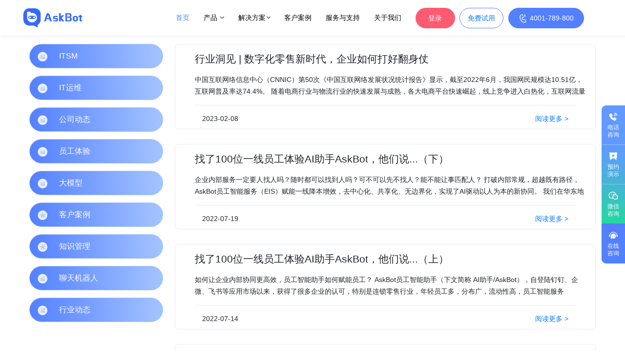

--- FILE ---
content_type: text/html; charset=utf-8
request_url: https://www.askbot.cn/tag/customer-case/
body_size: 41989
content:
<!DOCTYPE html>
<html lang="en" >

<head>

    <meta charset="utf-8" />
    <meta http-equiv="X-UA-Compatible" content="IE=edge" />
    <meta name="viewport"
        content="width=device-width,initial-scale=1,maximum-scale=1,minimum-scale=1,user-scalable=no" />
    <script src="https://static.guoranbot.com/cdn-office-website/js/gr_jquery-3.5.1.min.js">
    </script>
    <script src="/assets/keyword-linker.js?v=187508ff49"></script>

    <style>
        html,
        body,
        div,
        span,
        p,
            {
            font-family: "Microsoft YaHei", sans-serif !important;
        }

        html,
        .viewport {
            overflow-x: hidden !important;
        }

        #ghost-portal-root {
            display: none;
        }

        body>.logo {
            display: none;
        }

        #iframeIm {
            display: none;
        }

        .iframeIm {
            display: none;
            right: 80px;
            bottom: 20px;
            position: fixed;
            cursor: pointer;
            width: 25%;
            background-color: transparent;
            border: 0;
            z-index: 10004;
            min-width: 300px;
        }

        .iframeIm .iframe {
            border: none;
            border-radius: 10px;
            height: calc(100vh - 150px);
            width: 100%;
            background-color: #fff;
            box-shadow: 0 4px 16px rgba(0, 0, 0, 0.25);
        }

        .top-phone-tip {
            color: #FC5B72;
            font-size: 12px;
            padding-left: 32px;
            margin-top: 3px;
        }
    </style>



      <title>客户案例 - AskBot员工AI助手|果然智汇科技</title>
    <meta name="description" content="客户案例- AskBot员工AI助手|果然智汇科技">
    </head>

    <body class="tag-template tag-customer-case">
        <div class="viewport">
            <style>
    #gr-header {
        z-index: 60;
        width: 100vw;
        position: fixed;
    }

    .header-scroll {
        background-color: white;
    }

    .header-no-scroll {
        background-color: none;
    }

    .gr-header-content-m {
        display: none;
    }

    .gr-header-content-pc {
        width: 100vw;
        box-shadow: 0px 6px 6px 0px rgba(0, 0, 0, 0.03);
    }

    .gr-header-c-p-in {
        width: 1160px;
        height: 72px;
        margin: 0 auto;
        display: flex;
        justify-content: space-between;
        align-items: center;
    }

    ul,
    li {
        padding: 0;
        margin: 0;
        list-style: none
    }

    .gr-header-logo {
        flex: none;
        /*width: 368px;*/
        width: 315px;
        margin-left: -15px;
    }

    .gr-header-nav {
        height: 72px;
        flex: auto;
        justify-content: flex-start;
    }

    .gr-header-nav-list {
        display: flex;
    }

    .gr-header-nav-list>li {
        height: 72px;
        line-height: 72px;
        font-size: 0.9rem;
        margin-right: 1.8rem;
        cursor: pointer;
    }

    .gr-nav-item-text-prod:hover #gr-nav-prod-m {
        /* display: block; */
        display: flex;
        flex-direction: row;
        justify-content: space-between;

    }

    .gr-nav-item-text-solu:hover #gr-nav-prod-m-si {
        /* display: block; */
        display: flex;
        flex-direction: row;
        justify-content: space-between;
    }

    .gr-header-nav-list>.gr-nav-item-text>a {
        color: #000000;
        text-decoration: none;
    }

    .gr-header-nav-list>.gr-nav-item-text>a:hover {
        color: #366AFF;
    }

    .gr-header-nav-list>.nav-btn {
        margin-right: 0.6rem;
    }

    .gr-header-nav-list>.gr-nav-item-login>button {
        width: 81px;
        height: 42px;
        background: #FC5B72;
        border-radius: 21px;
        font-size: 0.9rem;
        border: none;
        box-shadow: none;
    }

    .gr-header-nav-list>.gr-nav-item-login>button>a {
        display: block;
        height: 30px;
        line-height: 30px;
        width: 100%;
        color: white;
        text-decoration: none;
    }

    .gr-header-nav-list>.gr-nav-item-login>button:hover {
        opacity: 0.8;
    }

    .gr-header-nav-list>.gr-nav-item-free>button {
        width: 90px;
        height: 42px;
        background: #FFFFFF;
        color: #5380FF;
        border: 1px solid #5380FF;
        border-radius: 21px;
        font-size: 0.9rem;
        box-shadow: none;
    }

    .gr-header-nav-list>.gr-nav-item-free>button>a {
        text-decoration: none;
    }

    .gr-header-nav-list>.gr-nav-item-free>button:hover {
        opacity: 0.8;
    }
    .gr-header-nav-list>.gr-nav-item-phone>button {
        width: 155px;
        height: 42px;
        background: #5380FF;
        color: #FFFFFF;
        border: 1px solid #5380FF;
        border-radius: 21px;
        font-size: 0.9rem;
        box-shadow: none;
    }
    ..gr-header-nav-list>.gr-nav-item-phone>button>span{
        font-size: 16px;
    }
    .gr-nav-prod-m {
        display: none;
        width: 1009px;
        height: 320px;
        background: #FFFFFF;
        box-shadow: 0px 0px 10px 3px rgba(0, 0, 0, 0.09);
        border-radius: 5px;
        position: absolute;
        left: -280px;
    }

    .gr-nav-prod-m-si {
        display: none;
        width: 580px;
        height: 466px;
        background: #FFFFFF;
        box-shadow: 0px 0px 10px 3px rgba(0, 0, 0, 0.09);
        border-radius: 5px;
        position: absolute;
        left: -150px;
    }

    .gr-nav-prod-m-p-title {
        display: block;
        margin: 12px;
        height: 34px;
        line-height: 34px;
        text-align: center;
        background: #F4F6FB;
        border-radius: 17px;
        font-weight: bold;
        color: #5380FF;
    }
    .gr-nav-prod-m-p-title-middle{
       margin: 25px 0px 20px 0px; 
    }

    .gr-nav-prod-m-p-c {
        height: 80px;
        display: flex;
        justify-content: flex-start;
        align-items: center;
        padding: 0 12px;
    }

    .gr-nav-prod-m-p-c:hover {
        background-color: #5380FF;
        color: white;
    }

    .gr-nav-prod-m-p-c svg {
        flex: none;
        width: 50px;
    }

    .gr-nav-prod-m-p-c img {
        flex: none;
        margin-right: 13px;
    }

    .gr-nav-prod-m-p-c-img-outer {
        flex: none;
        margin-right: 13px;
        width: 36px;
        height: 36px;
        background: #E4ECFF;
        border-radius: 50%;
    }

    .gr-nav-prod-m-p-c-img-outer svg {
        width: 36px;
        margin-top: -36px;
    }

    .gr-nav-prod-m-p-c-t {
        flex: auto;
        display: flex;
        flex-direction: column;
    }

    .gr-nav-prod-m-p-c-i {
        font-size: 14px;
        line-height: 1.2rem;
        font-weight: bolder;
        overflow: hidden;
    }

    .gr-nav-prod-m-p-c-d {
        font-size: 0.8rem;
        line-height: 1.2rem;
        height: 1.2rem;
        color: #BDC5D4;
    }

    #gr-nav-prod-a-svg svg,
    #gr-nav-retail svg {
        margin-left: 2px;
        margin-top: -3px;
        transform: rotate(90deg);
        -ms-transform: rotate(90deg);
        /* IE 9 */
        -moz-transform: rotate(90deg);
        /* Firefox */
        -webkit-transform: rotate(90deg);
        /* Safari 和 Chrome */
        -o-transform: rotate(90deg);
        /* Opera */
    }

    @media only screen and (min-width: 1160px) {
        .gr-header-nav-m-prop {
            display: none;
        }
    }

    @media only screen and (max-width: 1160px) {
        .gr-header-content-pc {
            display: none;
        }

        .gr-header-content-m {
            width: 100vw;
            background-color: #FFFFFF;
            box-shadow: 0px 6px 6px 0px rgba(0, 0, 0, 0.1);
            display: flex;
            flex-direction: row;
            justify-content: space-between;
            align-items: center;
            padding: 20px 15px;
            height: 65px;
        }

        .gr-header-content-m .gr-header-logo-m svg {
            width: 102px;
            height: 33px;
        }

        .gr-header-content-m .gr-header-nav-m {
            display: flex;
            flex-direction: row;
            justify-content: space-between;
            align-items: center;
        }

        .gr-nav-m-menu {
            margin-right: 15px;
        }

        .gr-nav-m-menu svg {
            width: 34px;
            height: 28px;
            border-radius: 2px;
        }

        .gr-nav-m-login {
            margin-right: 15px;
        }

        .gr-nav-m-login svg {
            width: 24px;
            border-radius: 2px;
        }

        .gr-nav-m-register button {
            width: 90px;
            height: 34px;
            background: #FFFFFF;
            color: #5380FF;
            border: 1px solid #5380FF;
            border-radius: 21px;
            font-size: 0.9rem;
            box-shadow: none;
        }

        .gr-header-nav-m-prop {
            position: absolute;
            height: 100vh;
            width: 100vw;
            border-top: solid 1px rgba(0, 0, 0, .1);
            border-left: solid 4vw rgba(0, 0, 0, .6);
            background-color: white;
        }

        .gr-header-nav-list-m {
            height: calc(100vh - 80px);
            overflow: scroll;
            display: flex;
            flex-direction: column;
        }

        .gr-header-nav-list-m>.gr-nav-item-text-m {
            margin-left: 5vw;
            font-size: 1rem;
            line-height: 3.4rem;
            display: flex;
            flex-direction: column;
        }

        #gr-nav-prod-a-svg-m,
        #gr-nav-retail-m {
            display: flex;
            width: 100%;
            justify-content: space-between;
            padding-right: 5vw;
        }

        #gr-nav-prod-a-svg-m>span:first {
            flex: auto;
        }

        #gr-nav-retail-m>span:first {
            flex: auto;
        }

        #gr-nav-prod-m-mo {
            margin-right: 5vw;
            border-top: solid 1px #E2E2F4;
        }

        #gr-nav-prod-m-mo .gr-nav-prod-m-p-title {
            height: 2.8rem;
            font-size: o.9rem;
            font-weight: bold;
            color: #BDC5D4;
            line-height: 2.8rem;
            text-align: left;
            background: none;
            margin: 0;
        }

        #gr-nav-prod-m-mo .gr-nav-prod-mpcmo-outer {
            background: #F5F7FC;
            border-radius: 10px;
            padding: 1vw 5vw;
        }

        .gr-nav-prod-m-p-c-mo {
            height: 80px;
            display: flex;
            justify-content: flex-start;
            align-items: center;
        }

        .gr-nav-prod-m-p-c-mo>svg {
            margin-right: 2vw;
        }

        .gr-nav-prod-m-p-c-mo>svg,
        img {
            margin-right: 2vw;
        }

        #gr-nav-prod-m-si-mo {
            display: block;
            margin-right: 5vw;
            border-top: solid 1px #E2E2F4;
        }

        #gr-nav-prod-m-si-mo .gr-nav-prod-m-p-title {
            height: 2.8rem;
            font-size: o.9rem;
            font-weight: bold;
            color: #BDC5D4;
            line-height: 2.8rem;
            text-align: left;
            background: none;
            margin: 0;
        }

        #gr-nav-prod-m-si-mo .gr-nav-prod-mpcmo-outer {
            background: #F5F7FC;
            border-radius: 10px;
            padding: 1vw 5vw;
        }

        .gr-nav-prod-m-p-c-mo {
            height: 80px;
            display: flex;
            justify-content: flex-start;
            align-items: center;
        }

        .gr-nav-prod-m-p-c-mo>svg {
            margin-right: 2vw;
        }

        .gr-nav-prod-m-p-c-mo>svg,
        img {
            margin-right: 2vw;
        }

        .gr-nav-item-text-m-last {
            margin-bottom: 40px;
        }

        .gr-header-nav-list-m>.gr-nav-item-text-m>a {
            color: #000000;
            text-decoration: none;
        }

    }
</style>
<header id="gr-header" class="header-no-scroll">
    <div data-aos="fade-down" class="gr-header-content-pc">
        <div class="gr-header-c-p-in">
            <div class="gr-header-logo">
                <a href="https://www.askbot.cn">
                <svg t="1645670631490" class="icon" viewBox="0 0 3118 1024" version="1.1"
                    xmlns="http://www.w3.org/2000/svg" p-id="72514" width="126" height="42">
                    <path
                        d="M644.2496 40.96H376.064C207.4112 40.96 70.656 177.7152 70.656 346.368v268.1856c0 168.6528 136.7552 305.408 305.408 305.408h232.2944l141.6704 79.2064c22.6816 12.6464 50.6368-3.5328 50.8928-29.4912v-93.2864c88.9344-53.4016 148.6848-150.4768 148.6848-261.7856V346.368C949.6576 177.7152 812.9024 40.96 644.2496 40.96zM510.1568 752.6912c-133.4272 0-242.0736-100.8128-248.4736-227.4304-0.1024-1.024-0.6144-1.9456-0.6144-3.072V241.0496a26.368 26.368 0 0 1 26.368-26.368h126.5664a26.368 26.368 0 0 1 26.368 26.368v43.0592c22.1696-6.1952 45.5168-9.6768 69.7344-9.6768 137.5744 0 249.088 107.0592 249.088 239.104 0.0512 132.096-111.4624 239.1552-249.0368 239.1552z"
                        fill="#366AFF" p-id="72515"></path>
                    <path
                        d="M621.5168 419.5328h-222.72c-43.9296 0-79.5648 35.6352-79.5648 79.5648s35.6352 79.5648 79.5648 79.5648h222.7712c43.9296 0 79.5648-35.6352 79.5648-79.5648s-35.6352-79.5648-79.616-79.5648z m-216.32 124.0576c-24.576 0-44.4416-19.9168-44.4416-44.4416 0-24.576 19.9168-44.4416 44.4416-44.4416s44.4416 19.9168 44.4416 44.4416c0 24.5248-19.9168 44.4416-44.4416 44.4416z m209.92 0c-24.576 0-44.4416-19.9168-44.4416-44.4416 0-24.576 19.9168-44.4416 44.4416-44.4416s44.4416 19.9168 44.4416 44.4416c0.0512 24.5248-19.8656 44.4416-44.4416 44.4416zM1352.4992 302.5408c-17.6128-8.0896-34.304-12.1344-50.0736-12.1344h-42.1888l-141.1584 414.3616h91.9552l51.3024-156.3136 20.9408 47.36h106.8544l36.7104 108.9536h92.8768l-120.2176-339.3536c-11.4688-33.024-27.136-53.9648-47.0016-62.8736z m-86.4768 235.264l51.9168-157.8496 34.9184 104.704 17.92 53.1456h-104.7552zM1808.4352 546.6112c-9.5232-7.4752-25.2928-11.2128-47.36-11.2128h-80.128c-16.5888 0-26.5216-2.4064-29.7472-7.2704-2.6112-4.0448-3.9424-9.5232-3.9424-16.384 0-8.9088 1.7408-15.0528 5.1712-18.5344 5.0688-4.6592 15.4624-6.9632 31.2832-6.9632h138.7008c-3.2256-17.6128-7.168-29.952-11.8272-37.0176-8.9088-13.9776-23.8592-20.9408-44.9024-20.9408h-108.0832c-50.3808 0-77.824 18.8416-82.2784 56.4736-0.8192 6.4512-1.2288 16.1792-1.2288 29.1328 0 28.928 4.4544 49.0496 13.3632 60.416 10.1376 12.7488 30.2592 19.0976 60.416 19.0976h76.1856c12.7488 0 20.736 1.8432 23.9616 5.4784 2.6112 2.816 3.9424 10.4448 3.9424 22.784 0 9.728-1.2288 16.1792-3.6352 19.4048-3.2256 3.84-10.9056 5.7856-23.0912 5.7856h-150.5792c3.0208 16.5888 6.9632 28.928 11.8272 37.0176 8.2944 13.9776 22.8864 20.9408 43.7248 20.9408h124.4672c27.5456 0 47.1552-7.4752 58.88-22.4768 7.4752-9.728 11.1104-25.9072 10.9056-48.5888v-8.4992c0-24.064-0.3072-38.7584-0.9216-44.032-2.3552-17.2032-7.424-28.7232-15.104-34.6112zM2144.4608 395.4688h-115.968l-62.8224 64.0512V291.0208h-82.8416v413.44h82.8416V606.72l70.4512 97.7408h112.5888l-137.8304-173.6192zM2446.7968 494.3872c19.6096-7.4752 33.1776-15.2576 40.6528-23.3984 13.9776-15.36 20.9408-37.8368 20.9408-67.3792 0-56.8832-26.3168-92.8768-78.8992-108.0832-11.9296-3.4304-31.0784-5.1712-57.3952-5.1712h-172.3904v414.3616h204.288c51.4048 0 85.0944-13.7728 101.0688-41.2672 12.1344-21.0432 18.2272-45.312 18.2272-72.8576 0-32.5632-7.4752-57.4464-22.4768-74.6496-9.5232-10.7008-27.4944-17.92-54.016-21.5552z m-17.92 135.1168c-6.2976 11.52-19.6096 17.3056-40.0896 17.3056h-106.24V348.416h84.6848c20.224 0 33.6896 3.328 40.3968 10.0352 10.5472 10.1376 15.7696 26.9312 15.7696 50.3808 0 15.1552-2.5088 27.904-7.5776 38.2464-5.6832 11.52-18.3296 17.3056-37.9392 17.3056h-88.9344l14.8992 57.9584h74.0864c20.6336 0 34.5088 3.2256 41.5744 9.728 11.7248 10.9056 17.6128 28.928 17.6128 54.016-0.0512 18.5856-2.7648 33.0752-8.2432 43.4176zM2793.728 443.0848c-15.5648-9.5232-35.6352-14.2848-60.1088-14.2848h-53.4016c-25.2928 0-45.7216 4.7616-61.3376 14.2848-29.3376 18.0224-44.032 50.7904-44.032 98.3552v50.9952c0 23.296 4.5568 44.6976 13.6704 64.3584 6.8608 14.3872 16.9984 25.6 30.3616 33.6896 15.7696 9.5232 33.3824 14.2848 52.8384 14.2848h59.4944c26.112 0 46.9504-4.7616 62.5152-14.2848 29.3376-18.0224 44.032-50.688 44.032-98.048v-50.9952c0-23.4496-4.5568-44.9024-13.6704-64.3584-6.8608-14.336-16.9984-25.7024-30.3616-33.9968z m-38.8608 138.4448c0 43.52-12.2368 65.28-36.7104 65.28h-18.5344c-11.52 0-19.9168-2.2016-25.1904-6.656-11.1104-9.728-16.6912-29.2352-16.6912-58.5728v-29.44c0-29.7472 5.5808-49.2544 16.6912-58.5728 5.4784-4.4544 14.1824-6.656 26.112-6.656h11.52c12.1344 0 20.736 2.2016 25.8048 6.656 11.3152 9.728 16.9984 29.2352 16.9984 58.5728v29.3888zM3051.4176 645.2736h-50.9952V484.4032h58.4704l-10.3424-57.6512h-48.128V376.32h-82.8928v50.3808h-57.8048l10.3424 57.6512h47.4624v156.6208c0 10.9056 0.512 19.712 1.536 26.4192 1.4336 9.1136 5.7856 16.9984 13.056 23.6544 8.704 8.0896 22.9888 12.1344 42.8032 12.1344H3061.76l-10.3424-57.9072z"
                        fill="#366AFF" p-id="72516"></path>
                </svg>
                </a>
            </div>
            <div class="gr-header-nav">
                <ul class="gr-header-nav-list">
                    <li class="gr-nav-item-text">
                        <a id="gr-nav-home" href="/" rel="noopener noreferrer">首页</a>
                    </li>
                    <li class="gr-nav-item-text gr-nav-item-text-prod" style="position: relative;">
                        <a id="gr-nav-prod-a-svg" rel="noopener noreferrer">产品 <svg t="1646122753032" class="icon"
                            viewBox="0 0 1024 1024" version="1.1" xmlns="http://www.w3.org/2000/svg" p-id="58201"
                            width="8" height="8">
                            <path
                                d="M246.728409 927.106061l414.195993-414.195993-409.542106-417.779487A57.615128 57.615128 0 0 1 256.036184 16.247187a49.377747 49.377747 0 0 1 37.2311-16.335145 48.02812 48.02812 0 0 1 37.231101 16.893611l446.773206 457.616765a57.568589 57.568589 0 0 1-4.653887 78.883394c0 1.489244 0 2.792333-4.653888 4.095421L325.844497 1006.408305a56.218962 56.218962 0 0 1-79.116088-0.605005 62.687865 62.687865 0 0 1 0-78.697239z"
                                p-id="58202"></path>
                        </svg></a>
                        <div id="gr-nav-prod-m" class="gr-nav-prod-m">

                                <div class="gr-nav-prod-m-p">
                                    <span class="gr-nav-prod-m-p-title">智能员工服务</span>
                                    <div onclick='window.location.href = "/askbotplatform";return false'
                                        class="gr-nav-prod-m-p-c">
                                        <svg t="1646116367356" class="icon" viewBox="0 0 1024 1024" version="1.1"
                                            xmlns="http://www.w3.org/2000/svg" p-id="7735" width="37" height="37">
                                            <path
                                                d="M650.752 18.944H373.248c-174.08 0-315.392 141.312-315.392 315.392v276.992c0 174.08 141.312 315.392 315.392 315.392h240.128l146.432 81.92c23.552 13.312 52.224-3.584 52.736-30.72v-96.256c91.648-55.296 153.6-155.648 153.6-270.336V334.336c0-174.592-141.312-315.392-315.392-315.392zM512 754.176c-137.728 0-249.856-103.936-256.512-235.008 0-1.024-0.512-2.048-0.512-3.072V225.28c0-14.848 12.288-27.136 27.136-27.136h130.56c14.848 0 27.136 12.288 27.136 27.136v44.544c23.04-6.656 47.104-10.24 72.192-10.24 142.336 0 257.536 110.592 257.536 246.784 0 137.216-115.2 247.808-257.536 247.808z"
                                                fill="#1B5DE8" p-id="7736"></path>
                                            <path
                                                d="M627.2 409.6h-230.4c-45.568 0-82.432 36.864-82.432 82.432 0 45.568 36.864 82.432 82.432 82.432h229.888c45.568 0 82.432-36.864 82.432-82.432 0-45.568-36.864-82.432-81.92-82.432z m-223.744 128.512c-25.6 0-46.08-20.48-46.08-46.08s20.48-46.08 46.08-46.08 46.08 20.48 46.08 46.08-20.48 46.08-46.08 46.08z m217.088 0c-25.6 0-46.08-20.48-46.08-46.08s20.48-46.08 46.08-46.08 46.08 20.48 46.08 46.08-20.992 46.08-46.08 46.08z"
                                                fill="#1B5DE8" p-id="7737"></path>
                                        </svg>
                                        <div class="gr-nav-prod-m-p-c-t">
                                            <span class="gr-nav-prod-m-p-c-i">
                                                AskBot员工服务机器人
                                            </span>
                                            <span class="gr-nav-prod-m-p-c-d">
                                                无代码，可视化、3分钟创建多轮对话机器人
                                            </span>
                                        </div>
                                    </div>

                                    <div onclick='window.location.href = "/ticket";return false' class="gr-nav-prod-m-p-c">
                                        <svg t="1646116429930" class="icon" viewBox="0 0 1024 1024" version="1.1"
                                            xmlns="http://www.w3.org/2000/svg" p-id="7927" width="37" height="37">
                                            <path
                                                d="M963.072 333.824c0-173.056-140.288-313.344-313.344-313.344H374.272C201.216 20.48 60.928 160.768 60.928 333.824V609.28c0 173.056 140.288 313.344 313.344 313.344h238.592l145.408 81.408c23.04 12.8 52.224-3.584 52.224-30.208v-95.744c91.136-54.784 152.576-154.624 152.576-268.8V333.824z m-305.152 164.352L420.864 773.12l71.68-180.224c12.8-32.256-10.752-67.072-45.568-67.072h-43.52c-41.984 0-64.512-49.152-36.864-80.896l237.056-274.944-71.68 180.224c-12.8 32.256 10.752 67.072 45.568 67.072h43.52c41.472 0 64 49.152 36.864 80.896z"
                                                p-id="7928" fill="#1B5DE8"></path>
                                        </svg>
                                        <div class="gr-nav-prod-m-p-c-t">
                                            <span class="gr-nav-prod-m-p-c-i">
                                                AskService 智能工单系统
                                            </span>
                                            <span class="gr-nav-prod-m-p-c-d">
                                                智能化的工单系统，提升服务效率
                                            </span>
                                        </div>
                                    </div>
                                    <div onclick='window.location.href = "/chat";return false' class="gr-nav-prod-m-p-c">
                                        <svg t="1675153956114" class="icon" viewBox="0 0 1024 1024" version="1.1" xmlns="http://www.w3.org/2000/svg" p-id="29604" width="37" height="37">
                                        <path d="M874.496 382.976v208.896c0 139.776-113.664 253.44-253.44 253.44H448c38.912 60.416 106.496 100.864 183.296 100.864h119.296l91.136 62.976c11.264 7.68 26.624-0.512 26.624-13.824V936.96c90.112-27.136 155.648-110.08 155.648-208.896v-138.24c0-96.256-62.464-178.176-149.504-206.848z" fill="#386CFF" p-id="29605"></path><path d="M608.256 11.776H218.112C97.792 11.776 0 109.568 0 229.888V583.68c0 108.544 79.36 198.144 182.784 215.04v92.672c0 18.432 20.992 29.184 36.352 18.432l148.48-108.032h240.64c120.32 0 218.112-97.792 218.112-218.112V229.888c0-120.32-97.792-218.112-218.112-218.112zM422.4 666.624c-124.416 0-225.792-94.208-231.424-211.968 0-1.024-0.512-2.048-0.512-3.072V189.44c0-13.824 11.264-24.576 24.576-24.576h117.76c13.824 0 24.576 11.264 24.576 24.576v39.936c20.48-5.632 42.496-9.216 65.024-9.216 128 0 232.448 99.84 232.448 222.72-0.512 123.904-104.448 223.744-232.448 223.744z" fill="#386CFF" p-id="29606"></path><path d="M525.824 355.84H318.464c-40.96 0-74.24 33.28-74.24 74.24s33.28 74.24 74.24 74.24h207.872c40.96 0 74.24-33.28 74.24-74.24-0.512-40.96-33.792-74.24-74.752-74.24zM324.096 471.552c-23.04 0-41.472-18.432-41.472-41.472s18.432-41.472 41.472-41.472 41.472 18.432 41.472 41.472-18.432 41.472-41.472 41.472z m196.096 0c-23.04 0-41.472-18.432-41.472-41.472s18.432-41.472 41.472-41.472 41.472 18.432 41.472 41.472-18.944 41.472-41.472 41.472z" fill="#386CFF" p-id="29607"></path>
                                        </svg>
                                        <div class="gr-nav-prod-m-p-c-t">
                                            <span class="gr-nav-prod-m-p-c-i">
                                                AskChat IM即时通讯
                                            </span>
                                            <span class="gr-nav-prod-m-p-c-d">
                                                满足员工智能服务的即时通讯工具
                                            </span>
                                        </div>
                                    </div>
                                </div>
                                <div class="gr-nav-prod-m-p">
                                    <span class="gr-nav-prod-m-p-title">企业级智能体平台</span>
                                    <div onclick='window.location.href = "/askai";return false'
                                        class="gr-nav-prod-m-p-c">
                                        <svg t="1744966372730" class="icon" viewBox="0 0 1024 1024" version="1.1" xmlns="http://www.w3.org/2000/svg" p-id="40963" width="37" height="37"><path d="M653.824 2.56H370.176C191.488 2.56 47.104 147.456 47.104 326.144v283.648c0 178.688 144.896 323.072 323.072 323.072h245.76l150.016 83.968c24.064 13.312 53.76-3.584 53.76-31.232v-98.816c94.208-56.32 157.184-159.232 157.184-276.992V326.144c0-178.688-144.384-323.584-323.072-323.584z" fill="#366AFF" p-id="40964"></path><path d="M538.112 684.032c-18.432 0-34.816-11.776-39.936-30.208L444.416 463.872c-2.048-8.192-13.312-8.192-16.384-0.512l-46.08 132.096c-1.024 2.56 1.024 5.12 3.584 5.12h11.264c20.48 0 39.936 13.824 43.52 34.304 4.608 26.112-15.36 49.152-40.96 49.152H321.536c-13.312 0-26.112-6.656-33.792-17.408-7.68-11.264-9.728-25.088-5.632-37.888l119.296-343.552c6.144-17.408 22.528-28.672 40.448-28.16 18.432 0.512 33.792 12.8 38.912 30.208l96.768 343.552c6.144 22.016-6.656 45.056-28.672 51.712-3.072 1.024-7.168 1.536-10.752 1.536zM702.464 686.592c-18.432 0-34.816-11.776-39.936-30.208l-98.816-346.112c-6.144-22.016 6.656-45.056 28.672-51.712 22.016-6.144 45.056 6.656 51.712 28.672l98.816 346.112c6.144 22.016-6.656 45.056-28.672 51.712-4.096 1.024-8.192 1.536-11.776 1.536z" fill="#FFFFFF" p-id="40965"></path></svg>
                                        <div class="gr-nav-prod-m-p-c-t">
                                            <span class="gr-nav-prod-m-p-c-i">
                                                AskAI智能体开发平台
                                            </span>
                                            <span class="gr-nav-prod-m-p-c-d">
                                                低代码、可视化编排的智能体开发平台
                                            </span>
                                        </div>
                                    </div>
                                    <span class="gr-nav-prod-m-p-title gr-nav-prod-m-p-title-middle">智能知识管理</span>
                                    <div onclick='window.location.href = "/kms";return false'
                                        class="gr-nav-prod-m-p-c">
                                        <svg t="1685679033845" class="icon" viewBox="0 0 1024 1024" version="1.1" xmlns="http://www.w3.org/2000/svg" p-id="34689" width="37" height="37"><path d="M600.617267 944.64h-77.312c-41.984 0-75.776-33.792-75.776-75.776V154.624c0-41.984 33.792-75.776 75.776-75.776h77.312c41.984 0 75.776 33.792 75.776 75.776v714.752c-0.512 41.472-34.304 75.264-75.776 75.264z" fill="#FBB03B" p-id="34690"></path><path d="M519.721267 221.696h85.504c8.704 0 14.336-4.608 14.336-12.288s-5.632-12.288-14.336-12.288h-85.504c-8.704 0-14.336 4.608-14.336 12.288s5.632 12.288 14.336 12.288zM519.721267 270.336h85.504c8.704 0 14.336-4.608 14.336-12.288 0-7.168-5.632-12.288-14.336-12.288h-85.504c-8.704 0-14.336 4.608-14.336 12.288s5.632 12.288 14.336 12.288z" fill="#E9F3FB" p-id="34691"></path><path d="M948.265267 944.64h-77.312c-41.984 0-75.776-33.792-75.776-75.776V154.624c0-41.984 33.792-75.776 75.776-75.776h77.312c41.984 0 75.776 33.792 75.776 75.776v714.752c0 41.472-33.792 75.264-75.776 75.264z" fill="#004FFF" p-id="34692"></path><path d="M867.881267 221.696h85.504c8.704 0 14.336-4.608 14.336-12.288s-5.632-12.288-14.336-12.288h-85.504c-8.704 0-14.336 4.608-14.336 12.288s6.144 12.288 14.336 12.288zM867.881267 270.336h85.504c8.704 0 14.336-4.608 14.336-12.288 0-7.168-5.632-12.288-14.336-12.288h-85.504c-8.704 0-14.336 4.608-14.336 12.288s6.144 12.288 14.336 12.288z" fill="#E9F3FB" p-id="34693"></path><path d="M359.465267 599.552H294.953267c-20.48 0-37.376-16.896-37.376-37.376s16.896-37.376 37.376-37.376h65.024c20.48 0 37.376 16.896 37.376 37.376s-16.896 37.376-37.888 37.376z" fill="#004FFF" p-id="34694"></path><path d="M124.457267 928.768c-23.04-9.216-34.816-34.816-26.624-58.368L377.385267 131.584c9.216-23.04 34.816-34.816 58.368-26.624 23.04 9.216 34.816 34.816 26.624 58.368L182.825267 902.656c-8.704 23.04-35.328 35.328-58.368 26.112z" fill="#004FFF" p-id="34695"></path><path d="M29.225267 927.744c-23.04-9.216-34.816-34.816-26.624-58.368L282.153267 130.56c9.216-23.04 34.816-34.816 58.368-26.624 23.04 9.216 34.816 34.816 26.624 58.368L87.593267 901.632c-9.216 23.04-35.328 34.816-58.368 26.112z" fill="#FBB03B" p-id="34696"></path></svg>
                                        <div class="gr-nav-prod-m-p-c-t">
                                            <span class="gr-nav-prod-m-p-c-i">
                                                AskKMS智能知识管理
                                            </span>
                                            <span class="gr-nav-prod-m-p-c-d">
                                                智能化的知识管理平台
                                            </span>
                                        </div>
                                    </div>
                                </div>
                                <div class="gr-nav-prod-m-p">
                                    <span class="gr-nav-prod-m-p-title">应用场景</span>
                                    <div onclick='window.location.href = "/vea";return false' class="gr-nav-prod-m-p-c">
                                        <div class="gr-nav-prod-m-p-c-img-outer">
                                            <svg t="1646117988151" class="icon" viewBox="0 0 1024 1024" version="1.1"
                                                xmlns="http://www.w3.org/2000/svg" p-id="8210" width="20" height="20">
                                                <path
                                                    d="M698.88 186.368c73.728 0 160.256 66.048 160.256 251.392 0 105.984-27.648 231.936-160.256 231.936H324.096c-101.888 0-160.256-88.576-160.256-243.2 0-150.528 59.904-240.64 160.256-240.64l374.784 0.512m0-94.208H324.096c-126.464 0-254.464 94.208-254.464 334.848 0 243.2 128 337.408 254.464 337.408h375.296c126.464 0 254.464-82.432 254.464-326.144 0-240.128-128.512-346.112-254.976-346.112z"
                                                    p-id="8211" fill="#366AFF"></path>
                                                <path
                                                    d="M151.552 575.488H68.608C36.352 575.488 10.24 549.376 10.24 517.12V380.416c0-28.672 23.552-52.224 52.224-52.224h89.088v247.296zM870.912 328.192h89.088c29.184 0 52.736 23.552 52.736 52.736v148.48c0 25.6-20.992 46.592-46.592 46.592h-94.72l-0.512-247.808zM374.784 510.976H353.28c-29.696 0-54.272-24.064-54.272-54.272v-92.16c0-29.696 24.064-54.272 54.272-54.272h21.504c29.696 0 54.272 24.064 54.272 54.272v92.16c0 29.696-24.576 54.272-54.272 54.272zM674.816 516.608h-19.968c-30.208 0-54.784-24.576-54.784-54.784V371.2c0-30.208 24.576-54.784 54.784-54.784h19.968c30.208 0 54.784 24.576 54.784 54.784v90.624c0 30.208-24.576 54.784-54.784 54.784zM651.264 917.504H371.712c-62.976 0-114.176-51.2-114.176-114.176v-4.096h506.88v4.096c0.512 63.488-50.176 114.176-113.152 114.176z"
                                                    p-id="8212" fill="#366AFF"></path>
                                            </svg>
                                        </div>
                                        <div class="gr-nav-prod-m-p-c-t">
                                            <span class="gr-nav-prod-m-p-c-i">
                                                员工AI助手
                                            </span>
                                            <span class="gr-nav-prod-m-p-c-d">
                                                助力企业数智化转型，降本增效
                                            </span>
                                        </div>
                                    </div>
                                    <div onclick='window.location.href = "/askkms";return false' class="gr-nav-prod-m-p-c">
                                        <img width="37px" height="37px" src="https://static.guoranbot.com/cdn-office-website/images/gr-header-kms-icon.png" alt="" srcset="">
                                        <div class="gr-nav-prod-m-p-c-t">
                                            <span class="gr-nav-prod-m-p-c-i">
                                                智能知识搜索助手
                                            </span>
                                            <span class="gr-nav-prod-m-p-c-d">
                                                让AI助力您的知识管理升级
                                            </span>
                                        </div>
                                    </div>
                                </div>
                        </div>
                    </li>
                    <li class="gr-nav-item-text gr-nav-item-text-solu" style="position: relative;">
                        <a id="gr-nav-retail" rel="noopener noreferrer">解决方案<svg t="1646122753032" class="icon"
                                viewBox="0 0 1024 1024" version="1.1" xmlns="http://www.w3.org/2000/svg" p-id="58201"
                                width="8" height="8">
                                <path
                                    d="M246.728409 927.106061l414.195993-414.195993-409.542106-417.779487A57.615128 57.615128 0 0 1 256.036184 16.247187a49.377747 49.377747 0 0 1 37.2311-16.335145 48.02812 48.02812 0 0 1 37.231101 16.893611l446.773206 457.616765a57.568589 57.568589 0 0 1-4.653887 78.883394c0 1.489244 0 2.792333-4.653888 4.095421L325.844497 1006.408305a56.218962 56.218962 0 0 1-79.116088-0.605005 62.687865 62.687865 0 0 1 0-78.697239z"
                                    p-id="58202"></path>
                            </svg></a>
                        <div id="gr-nav-prod-m-si" class="gr-nav-prod-m-si">
                            <div class="gr-nav-prod-m-p">
                                <div onclick='window.location.href = "/vea";return false' class="gr-nav-prod-m-p-c">
                                    <div class="gr-nav-prod-m-p-c-img-outer">
                                        <svg t="1646117988151" class="icon" viewBox="0 0 1024 1024" version="1.1"
                                            xmlns="http://www.w3.org/2000/svg" p-id="8210" width="20" height="20">
                                            <path
                                                d="M698.88 186.368c73.728 0 160.256 66.048 160.256 251.392 0 105.984-27.648 231.936-160.256 231.936H324.096c-101.888 0-160.256-88.576-160.256-243.2 0-150.528 59.904-240.64 160.256-240.64l374.784 0.512m0-94.208H324.096c-126.464 0-254.464 94.208-254.464 334.848 0 243.2 128 337.408 254.464 337.408h375.296c126.464 0 254.464-82.432 254.464-326.144 0-240.128-128.512-346.112-254.976-346.112z"
                                                p-id="8211" fill="#366AFF"></path>
                                            <path
                                                d="M151.552 575.488H68.608C36.352 575.488 10.24 549.376 10.24 517.12V380.416c0-28.672 23.552-52.224 52.224-52.224h89.088v247.296zM870.912 328.192h89.088c29.184 0 52.736 23.552 52.736 52.736v148.48c0 25.6-20.992 46.592-46.592 46.592h-94.72l-0.512-247.808zM374.784 510.976H353.28c-29.696 0-54.272-24.064-54.272-54.272v-92.16c0-29.696 24.064-54.272 54.272-54.272h21.504c29.696 0 54.272 24.064 54.272 54.272v92.16c0 29.696-24.576 54.272-54.272 54.272zM674.816 516.608h-19.968c-30.208 0-54.784-24.576-54.784-54.784V371.2c0-30.208 24.576-54.784 54.784-54.784h19.968c30.208 0 54.784 24.576 54.784 54.784v90.624c0 30.208-24.576 54.784-54.784 54.784zM651.264 917.504H371.712c-62.976 0-114.176-51.2-114.176-114.176v-4.096h506.88v4.096c0.512 63.488-50.176 114.176-113.152 114.176z"
                                                p-id="8212" fill="#366AFF"></path>
                                        </svg>
                                    </div>
                                    <div class="gr-nav-prod-m-p-c-t">
                                        <span class="gr-nav-prod-m-p-c-i">
                                            企业智能服务台，员工AI助手
                                        </span>
                                        <span class="gr-nav-prod-m-p-c-d">
                                            助力企业数智化转型，降本增效
                                        </span>
                                    </div>
                                </div>
                            </div>
                        </div>
                        <div id="gr-nav-prod-m-si" class="gr-nav-prod-m-si">
                            <div class="gr-nav-prod-m-p">
                                <span class="gr-nav-prod-m-p-title">方案</span>
                                <div onclick='window.location.href = "/vea";return false' class="gr-nav-prod-m-p-c">
                                    <img width="37px" height="37px" src="https://static.guoranbot.com/cdn-office-website/images/gr-header-vea-icon.png">
                                    <div class="gr-nav-prod-m-p-c-t">
                                        <span class="gr-nav-prod-m-p-c-i">
                                            企业智能服务台，员工AI助手
                                        </span>
                                        <span class="gr-nav-prod-m-p-c-d">
                                            内部服务数智化新模式
                                        </span>
                                    </div>
                                </div>

                                <div onclick='window.location.href = "/helpdesk";return false'
                                    class="gr-nav-prod-m-p-c">
                                    <img width="37px" height="37px"
                                        src="https://static.guoranbot.com/cdn-office-website/images/gr-nav-prod-m-p-c-it.png"
                                        alt="" srcset="">
                                    <div class="gr-nav-prod-m-p-c-t">
                                        <span class="gr-nav-prod-m-p-c-i">
                                            IT服务机器人（IT HelpDesk服务台）
                                        </span>
                                        <span class="gr-nav-prod-m-p-c-d">
                                            智能化您的员工IT服务台
                                        </span>
                                    </div>
                                </div>
                                <div onclick='window.location.href = "/hrbot";return false' class="gr-nav-prod-m-p-c">
                                    <img width="37px" height="37px"
                                        src="https://static.guoranbot.com/cdn-office-website/images/gr-nav-prod-m-p-c-hr.png"
                                        alt="" srcset="">
                                    <div class="gr-nav-prod-m-p-c-t">
                                        <span class="gr-nav-prod-m-p-c-i">
                                            HR服务机器人（HRSSC共享服务中心）
                                        </span>
                                        <span class="gr-nav-prod-m-p-c-d">
                                            让AI助力您的HRSSC智能化升级
                                        </span>
                                    </div>
                                </div>
                                <div onclick='window.location.href = "/financebot";return false' class="gr-nav-prod-m-p-c">
                                    <img width="37px" height="37px"
                                        src="https://static.guoranbot.com/cdn-office-website/images/gr-nav-prod-m-p-c-f.png"
                                        alt="" srcset="">
                                    <div class="gr-nav-prod-m-p-c-t">
                                        <span class="gr-nav-prod-m-p-c-i">
                                            财务服务机器人（财务共享服务中心）
                                        </span>
                                        <span class="gr-nav-prod-m-p-c-d">
                                            让AI助力您的财务服务智能化升级
                                        </span>
                                    </div>
                                </div>
                                <div onclick='window.location.href = "/askkms";return false' class="gr-nav-prod-m-p-c">
                                    <img width="37px" height="37px"
                                        src="https://static.guoranbot.com/cdn-office-website/images/gr-header-kms-icon.png"
                                        alt="" srcset="">
                                    <div class="gr-nav-prod-m-p-c-t">
                                        <span class="gr-nav-prod-m-p-c-i">
                                            智能知识助手
                                        </span>
                                        <span class="gr-nav-prod-m-p-c-d">
                                            让AI助力您的知识管理升级
                                        </span>
                                    </div>
                                </div>
                            </div>
                            <div class="gr-nav-prod-m-p">
                                <span class="gr-nav-prod-m-p-title">行业</span>
                                <div onclick='window.location.href = "/vea";return false' class="gr-nav-prod-m-p-c">
                                    <svg t="1647327922182" class="icon" viewBox="0 0 1024 1024" version="1.1"
                                        xmlns="http://www.w3.org/2000/svg" p-id="1929" width="28" height="28">
                                        <path
                                            d="M282.816 118.64533333c43.85066667 0 85.07733333 17.07733333 116.08533333 48.08533334 31.008 31.008 48.08533333 72.23466667 48.08533334 116.08533333v164.17066667H282.816c-43.85066667 0-85.07733333-17.07733333-116.08533333-48.08533334-31.008-31.008-48.08533333-72.23466667-48.08533334-116.08533333s17.07733333-85.07733333 48.08533334-116.08533333c31.008-31.008 72.23466667-48.08533333 116.08533333-48.08533334m0-48c-117.17333333 0-212.17066667 94.98666667-212.17066667 212.17066667 0 117.17333333 94.98666667 212.17066667 212.17066667 212.17066667h212.17066667V282.816c0-117.184-94.99733333-212.17066667-212.17066667-212.17066667zM446.74133333 579.62666667v164.17066666c0 43.85066667-17.07733333 85.07733333-48.08533333 116.08533334-31.008 31.008-72.23466667 48.08533333-116.08533333 48.08533333s-85.07733333-17.07733333-116.08533334-48.08533333C135.47733333 828.87466667 118.4 787.648 118.4 743.79733333s17.07733333-85.07733333 48.08533333-116.08533333c31.008-31.008 72.23466667-48.08533333 116.08533334-48.08533333h164.17066666m48-48H282.57066667C165.39733333 531.62666667 70.4 626.61333333 70.4 743.79733333c0 117.17333333 94.98666667 212.17066667 212.17066667 212.17066667 117.17333333 0 212.17066667-94.98666667 212.17066666-212.17066667V531.62666667zM743.56266667 118.592c43.85066667 0 85.07733333 17.07733333 116.08533333 48.08533333S907.73333333 238.912 907.73333333 282.76266667s-17.07733333 85.07733333-48.08533333 116.08533333C828.64 429.856 787.41333333 446.93333333 743.56266667 446.93333333h-166.50666667V282.76266667c0-43.85066667 17.07733333-85.07733333 48.08533333-116.08533334 31.008-31.008 72.23466667-48.08533333 116.08533334-48.08533333h2.336m0-48h-2.336c-117.17333333 0-212.17066667 94.98666667-212.17066667 212.17066667V494.93333333h214.50666667C860.736 494.93333333 955.73333333 399.94666667 955.73333333 282.76266667c0-117.17333333-94.99733333-212.17066667-212.17066666-212.17066667zM743.328 579.15733333c43.85066667 0 85.07733333 17.07733333 116.08533333 48.08533334 31.008 31.008 48.08533333 72.23466667 48.08533334 116.08533333s-17.07733333 85.07733333-48.08533334 116.08533333c-31.008 31.008-72.23466667 48.08533333-116.08533333 48.08533334s-85.07733333-17.07733333-116.08533333-48.08533334c-31.008-31.008-48.08533333-72.23466667-48.08533334-116.08533333V579.15733333h164.17066667m0-48H531.15733333v212.17066667c0 117.17333333 94.98666667 212.17066667 212.17066667 212.17066667 117.17333333 0 212.17066667-94.98666667 212.17066667-212.17066667 0-117.17333333-94.99733333-212.17066667-212.17066667-212.17066667z"
                                            fill="#386cff" p-id="1930"></path>
                                    </svg>
                                    <div class="gr-nav-prod-m-p-c-t">
                                        <span class="gr-nav-prod-m-p-c-i">
                                            通用行业
                                        </span>
                                        <span class="gr-nav-prod-m-p-c-d">
                                            助力企业数智化转型，降本增效
                                        </span>
                                    </div>
                                </div>
                                <div onclick='window.location.href = "/retail";return false' class="gr-nav-prod-m-p-c">
                                    <svg t="1646498634875" class="icon" viewBox="0 0 1024 1024" version="1.1"
                                        xmlns="http://www.w3.org/2000/svg" p-id="8194" width="32" height="32">
                                        <path
                                            d="M810.667 298.667A85.333 85.333 0 0 1 896 384v426.667A85.333 85.333 0 0 1 810.667 896H213.333A85.333 85.333 0 0 1 128 810.667V384a85.333 85.333 0 0 1 85.333-85.333h597.334z m0 64H213.333a21.333 21.333 0 0 0-20.992 17.493L192 384v426.667a21.333 21.333 0 0 0 17.493 20.992l3.84 0.341h597.334a21.333 21.333 0 0 0 20.992-17.493l0.341-3.84V384a21.333 21.333 0 0 0-17.493-20.992l-3.84-0.341z"
                                            fill="#386cff" p-id="8195"></path>
                                        <path
                                            d="M512 96a197.93 197.93 0 0 1 197.717 188.885l0.214 9.046v132.736a32 32 0 0 1-63.702 4.352l-0.298-4.352V293.93a133.93 133.93 0 0 0-267.648-7.595l-0.214 7.595v132.736a32 32 0 0 1-63.701 4.352l-0.299-4.352V293.93A197.93 197.93 0 0 1 512 96z"
                                            fill="#386cff" p-id="8196"></path>
                                    </svg>
                                    <div class="gr-nav-prod-m-p-c-t">
                                        <span class="gr-nav-prod-m-p-c-i">
                                            零售连锁行业
                                        </span>
                                        <span class="gr-nav-prod-m-p-c-d">
                                            助力企业数智化转型，降本增效
                                        </span>
                                    </div>
                                </div>
                            </div>
                        </div>
                    </li>
                    <li class="gr-nav-item-text">
                        <a id="gr-nav-customer" href="/customer/" rel="noopener noreferrer">客户案例</a>
                    </li>
                    <li class="gr-nav-item-text">
                        <a id="gr-nav-service" href="/service/" rel="noopener noreferrer">服务与支持</a>
                    </li>
                    <li class="gr-nav-item-text">
                        <a id="gr-nav-about" href="/aboutus/" rel="noopener noreferrer">关于我们</a>
                    </li>
                    <li class="gr-nav-item-login nav-btn">
                        <button type="button" class="btn btn-danger">
                            <a href="https://app.askbot.cn/#/login"
                                target="_blank" rel="noopener noreferrer">登录</a>
                        </button>
                    </li>
                    <li class="gr-nav-item-free nav-btn">
                        <button type="button" class="btn">
                            <a href="https://app.askbot.cn" target="_blank"
                                rel="noopener noreferrer">免费试用</a>
                        </button>
                    </li>
                    <li class="gr-nav-item-phone nav-btn">
                        <button type="button" class="btn">
                            <svg t="1648605613038" class="icon" viewBox="0 0 1024 1024" version="1.1" xmlns="http://www.w3.org/2000/svg" p-id="11488" width="20" height="20"><path d="M284.672 113.152c-136.704 101.888-153.6 325.632-32.256 551.424 118.784 220.16 307.2 337.408 501.76 277.504 50.688-15.872 99.328-58.88 99.328-107.52 0-84.48-96.768-253.44-169.472-266.24-20.48-3.584-45.056 3.584-81.408 19.456-3.584 1.536-7.68 3.584-11.776 5.12l-9.216 4.096c-8.704 4.096-16.384 7.68-29.184 14.336l-5.632 2.56c-2.048-2.048-4.608-4.608-6.656-7.168-10.24-11.776-23.04-29.184-35.328-49.664l-3.584-6.144c-16.896-28.16-31.744-58.88-41.472-83.968l-1.024-2.56 23.04-9.728c4.608-2.048 9.216-4.096 14.336-6.144l13.312-6.144 10.24-4.608c26.112-12.288 41.984-21.504 50.688-31.232 50.176-54.784-49.152-317.952-130.56-333.312-48.64-9.216-107.008 6.656-150.528 37.376l-4.608 2.56z m142.848 26.624c10.24 2.048 40.96 48.64 63.488 109.056 11.264 30.208 19.968 60.416 24.064 84.48l0.512 4.096c1.024 6.656 1.536 13.824 1.536 20.48v3.072l-4.096 2.56-2.56 1.536c-7.68 4.096-17.408 9.216-29.696 14.336L460.8 388.096c-7.168 3.072-13.824 6.144-22.528 9.728l-31.232 13.312-4.608 2.048-1.536 1.536-1.024-1.024c-2.048-1.536-3.584 3.072-15.872 38.912 20.992 88.576 108.544 232.96 162.304 232.96l6.656-0.512c1.536 0 2.048-0.512 3.072-0.512l4.608-1.536 4.096-1.536 14.336-6.656 24.064-11.776c3.584-1.536 7.168-3.584 11.264-5.12l10.752-5.12 5.12-2.048c10.24-4.608 20.992-8.704 31.744-12.288l3.584-1.024c4.608-1.024 7.168-1.536 6.656-2.048 34.304 6.144 113.152 143.872 113.152 199.168 0 11.776-25.6 34.304-51.2 42.496-158.208 48.64-316.416-49.664-421.376-244.736-107.008-198.656-93.184-385.024 12.8-464.384 29.184-22.016 71.168-33.792 101.888-28.16zM670.208 60.416c93.184 75.776 120.32 191.488 79.872 305.152l-2.048 6.144-64-23.552c32.768-87.552 14.848-173.056-52.736-230.912l-4.608-3.584c0.512 0 43.52-53.248 43.52-53.248z" p-id="11489" fill="#ffffff"></path></svg>
                            <span>4001-789-800</span>
                        </button>
                    </li>
                </ul>
            </div>
        </div>

    </div>
    <div class="gr-header-content-m">
        <div class="gr-header-logo-m">
            <svg t="1645670631490" class="icon" viewBox="0 0 3118 1024" version="1.1" xmlns="http://www.w3.org/2000/svg"
                p-id="72514" width="126" height="42">
                <path
                    d="M644.2496 40.96H376.064C207.4112 40.96 70.656 177.7152 70.656 346.368v268.1856c0 168.6528 136.7552 305.408 305.408 305.408h232.2944l141.6704 79.2064c22.6816 12.6464 50.6368-3.5328 50.8928-29.4912v-93.2864c88.9344-53.4016 148.6848-150.4768 148.6848-261.7856V346.368C949.6576 177.7152 812.9024 40.96 644.2496 40.96zM510.1568 752.6912c-133.4272 0-242.0736-100.8128-248.4736-227.4304-0.1024-1.024-0.6144-1.9456-0.6144-3.072V241.0496a26.368 26.368 0 0 1 26.368-26.368h126.5664a26.368 26.368 0 0 1 26.368 26.368v43.0592c22.1696-6.1952 45.5168-9.6768 69.7344-9.6768 137.5744 0 249.088 107.0592 249.088 239.104 0.0512 132.096-111.4624 239.1552-249.0368 239.1552z"
                    fill="#366AFF" p-id="72515"></path>
                <path
                    d="M621.5168 419.5328h-222.72c-43.9296 0-79.5648 35.6352-79.5648 79.5648s35.6352 79.5648 79.5648 79.5648h222.7712c43.9296 0 79.5648-35.6352 79.5648-79.5648s-35.6352-79.5648-79.616-79.5648z m-216.32 124.0576c-24.576 0-44.4416-19.9168-44.4416-44.4416 0-24.576 19.9168-44.4416 44.4416-44.4416s44.4416 19.9168 44.4416 44.4416c0 24.5248-19.9168 44.4416-44.4416 44.4416z m209.92 0c-24.576 0-44.4416-19.9168-44.4416-44.4416 0-24.576 19.9168-44.4416 44.4416-44.4416s44.4416 19.9168 44.4416 44.4416c0.0512 24.5248-19.8656 44.4416-44.4416 44.4416zM1352.4992 302.5408c-17.6128-8.0896-34.304-12.1344-50.0736-12.1344h-42.1888l-141.1584 414.3616h91.9552l51.3024-156.3136 20.9408 47.36h106.8544l36.7104 108.9536h92.8768l-120.2176-339.3536c-11.4688-33.024-27.136-53.9648-47.0016-62.8736z m-86.4768 235.264l51.9168-157.8496 34.9184 104.704 17.92 53.1456h-104.7552zM1808.4352 546.6112c-9.5232-7.4752-25.2928-11.2128-47.36-11.2128h-80.128c-16.5888 0-26.5216-2.4064-29.7472-7.2704-2.6112-4.0448-3.9424-9.5232-3.9424-16.384 0-8.9088 1.7408-15.0528 5.1712-18.5344 5.0688-4.6592 15.4624-6.9632 31.2832-6.9632h138.7008c-3.2256-17.6128-7.168-29.952-11.8272-37.0176-8.9088-13.9776-23.8592-20.9408-44.9024-20.9408h-108.0832c-50.3808 0-77.824 18.8416-82.2784 56.4736-0.8192 6.4512-1.2288 16.1792-1.2288 29.1328 0 28.928 4.4544 49.0496 13.3632 60.416 10.1376 12.7488 30.2592 19.0976 60.416 19.0976h76.1856c12.7488 0 20.736 1.8432 23.9616 5.4784 2.6112 2.816 3.9424 10.4448 3.9424 22.784 0 9.728-1.2288 16.1792-3.6352 19.4048-3.2256 3.84-10.9056 5.7856-23.0912 5.7856h-150.5792c3.0208 16.5888 6.9632 28.928 11.8272 37.0176 8.2944 13.9776 22.8864 20.9408 43.7248 20.9408h124.4672c27.5456 0 47.1552-7.4752 58.88-22.4768 7.4752-9.728 11.1104-25.9072 10.9056-48.5888v-8.4992c0-24.064-0.3072-38.7584-0.9216-44.032-2.3552-17.2032-7.424-28.7232-15.104-34.6112zM2144.4608 395.4688h-115.968l-62.8224 64.0512V291.0208h-82.8416v413.44h82.8416V606.72l70.4512 97.7408h112.5888l-137.8304-173.6192zM2446.7968 494.3872c19.6096-7.4752 33.1776-15.2576 40.6528-23.3984 13.9776-15.36 20.9408-37.8368 20.9408-67.3792 0-56.8832-26.3168-92.8768-78.8992-108.0832-11.9296-3.4304-31.0784-5.1712-57.3952-5.1712h-172.3904v414.3616h204.288c51.4048 0 85.0944-13.7728 101.0688-41.2672 12.1344-21.0432 18.2272-45.312 18.2272-72.8576 0-32.5632-7.4752-57.4464-22.4768-74.6496-9.5232-10.7008-27.4944-17.92-54.016-21.5552z m-17.92 135.1168c-6.2976 11.52-19.6096 17.3056-40.0896 17.3056h-106.24V348.416h84.6848c20.224 0 33.6896 3.328 40.3968 10.0352 10.5472 10.1376 15.7696 26.9312 15.7696 50.3808 0 15.1552-2.5088 27.904-7.5776 38.2464-5.6832 11.52-18.3296 17.3056-37.9392 17.3056h-88.9344l14.8992 57.9584h74.0864c20.6336 0 34.5088 3.2256 41.5744 9.728 11.7248 10.9056 17.6128 28.928 17.6128 54.016-0.0512 18.5856-2.7648 33.0752-8.2432 43.4176zM2793.728 443.0848c-15.5648-9.5232-35.6352-14.2848-60.1088-14.2848h-53.4016c-25.2928 0-45.7216 4.7616-61.3376 14.2848-29.3376 18.0224-44.032 50.7904-44.032 98.3552v50.9952c0 23.296 4.5568 44.6976 13.6704 64.3584 6.8608 14.3872 16.9984 25.6 30.3616 33.6896 15.7696 9.5232 33.3824 14.2848 52.8384 14.2848h59.4944c26.112 0 46.9504-4.7616 62.5152-14.2848 29.3376-18.0224 44.032-50.688 44.032-98.048v-50.9952c0-23.4496-4.5568-44.9024-13.6704-64.3584-6.8608-14.336-16.9984-25.7024-30.3616-33.9968z m-38.8608 138.4448c0 43.52-12.2368 65.28-36.7104 65.28h-18.5344c-11.52 0-19.9168-2.2016-25.1904-6.656-11.1104-9.728-16.6912-29.2352-16.6912-58.5728v-29.44c0-29.7472 5.5808-49.2544 16.6912-58.5728 5.4784-4.4544 14.1824-6.656 26.112-6.656h11.52c12.1344 0 20.736 2.2016 25.8048 6.656 11.3152 9.728 16.9984 29.2352 16.9984 58.5728v29.3888zM3051.4176 645.2736h-50.9952V484.4032h58.4704l-10.3424-57.6512h-48.128V376.32h-82.8928v50.3808h-57.8048l10.3424 57.6512h47.4624v156.6208c0 10.9056 0.512 19.712 1.536 26.4192 1.4336 9.1136 5.7856 16.9984 13.056 23.6544 8.704 8.0896 22.9888 12.1344 42.8032 12.1344H3061.76l-10.3424-57.9072z"
                    fill="#366AFF" p-id="72516"></path>
            </svg>
        </div>
        <div class="gr-header-nav-m">
            <div class="gr-nav-m-menu">
                <span id="gr-nav-m-menu-open">
                    <svg t="1646445078726" class="icon" viewBox="0 0 1024 1024" version="1.1"
                        xmlns="http://www.w3.org/2000/svg" p-id="8007" width="200" height="200">
                        <path
                            d="M56.32 283.136h911.36c25.088 0 45.056-19.968 45.056-45.056s-19.968-45.056-45.056-45.056H56.32c-25.088 0-45.056 19.968-45.056 45.056-0.512 24.576 19.968 45.056 45.056 45.056zM967.68 466.944H56.32c-25.088 0-45.056 19.968-45.056 45.056s19.968 45.056 45.056 45.056h911.36c25.088 0 45.056-19.968 45.056-45.056 0.512-25.088-19.968-45.056-45.056-45.056zM967.68 740.864H56.32c-25.088 0-45.056 19.968-45.056 45.056s19.968 45.056 45.056 45.056h911.36c25.088 0 45.056-19.968 45.056-45.056 0.512-24.576-19.968-45.056-45.056-45.056z"
                            p-id="8008" fill="#386cff"></path>
                    </svg>
                </span>
                <span style="display: none;" id="gr-nav-m-menu-close">
                    <svg t="1646625510165" class="icon" viewBox="0 0 1024 1024" version="1.1"
                        xmlns="http://www.w3.org/2000/svg" p-id="66681" width="32" height="32">
                        <path
                            d="M610.461538 500.184615l256-257.96923c11.815385-11.815385 11.815385-29.538462 0-41.353847l-39.384615-41.353846c-11.815385-11.815385-29.538462-11.815385-41.353846 0L527.753846 417.476923c-7.876923 7.876923-19.692308 7.876923-27.569231 0L242.215385 157.538462c-11.815385-11.815385-29.538462-11.815385-41.353847 0l-41.353846 41.353846c-11.815385 11.815385-11.815385 29.538462 0 41.353846l257.969231 257.969231c7.876923 7.876923 7.876923 19.692308 0 27.56923L157.538462 785.723077c-11.815385 11.815385-11.815385 29.538462 0 41.353846l41.353846 41.353846c11.815385 11.815385 29.538462 11.815385 41.353846 0L498.215385 610.461538c7.876923-7.876923 19.692308-7.876923 27.56923 0l257.969231 257.969231c11.815385 11.815385 29.538462 11.815385 41.353846 0L866.461538 827.076923c11.815385-11.815385 11.815385-29.538462 0-41.353846L610.461538 527.753846c-7.876923-7.876923-7.876923-19.692308 0-27.569231z"
                            p-id="66682" fill="#386cff"></path>
                    </svg>
                </span>

            </div>
            <div class="gr-nav-m-login"
                onclick="window.open('https://signin.askbot.cn/login.html?source=official_website&redirect_uri=https%3A%2F%2Fportal.askbot.cn%2F%23%2Fauth')">
                <svg t="1646446040200" class="icon" viewBox="0 0 1024 1024" version="1.1"
                    xmlns="http://www.w3.org/2000/svg" p-id="8309" width="200" height="200">
                    <path
                        d="M933.165417 824.931534l0.511744-0.511744c-1.535232-2.558721-3.070465-4.605697-4.093953-7.164418-40.93953-89.043478-119.748126-179.110445-202.13893-227.726137-24.051974-16.375812-48.615692-31.728136-73.691155-45.545227 91.090455-48.615692 152.49975-144.823588 153.011495-254.848576C806.252874 129.471264 676.269865 0 517.117441 0S227.470265 129.471264 227.470265 289.135432 356.941529 578.270865 516.605697 578.270865c20.981509 0 41.963018-2.558721 61.409296-6.652674 4.605697 2.558721 10.234883 5.629185 15.864067 8.187906 47.08046 23.54023 161.711144 81.87906 248.707647 208.27986 3.070465 4.605697 5.629185 8.69965 8.187906 13.305347 4.093953 6.652674 8.187906 13.817091 12.281859 20.469765 20.981509 38.892554 34.286857 76.249875 34.286856 106.442779 0 17.3993-18.934533 34.798601-37.869065 34.798601H167.084458c-18.934533 0-37.869065-17.3993-37.869066-34.798601 0-84.949525 98.766617-238.984508 209.303349-291.694153 0 0 27.122439-15.864068 11.770115-41.963018-13.817091-23.028486-37.357321-12.281859-37.357322-12.281859-122.818591 58.338831-243.590205 230.284858-243.590205 346.450774 0 50.662669 46.056972 95.184408 98.254873 95.184408H859.986007c52.197901 0 98.254873-44.521739 98.254873-95.184408 0-32.751624-9.723138-67.550225-25.075463-103.884058zM286.32084 289.135432c0-126.912544 103.372314-230.284858 230.284857-230.284857s230.284858 103.372314 230.284858 230.284857-103.372314 230.284858-230.284858 230.284858-230.284858-103.372314-230.284857-230.284858z"
                        fill="#386cff" p-id="8310"></path>
                </svg>
            </div>
            <div class="gr-nav-m-register">
                <button type="button" class="btn">
                    <a href="https://portal.askbot.cn/#/register?source=official_website" target="_blank"
                        rel="noopener noreferrer">免费试用</a>
                </button>
            </div>
        </div>
    </div>
    <div style="display: none;" class="gr-header-nav-m-prop">
        <ul class="gr-header-nav-list-m">
            <li class="gr-nav-item-text-m">
                <a id="gr-nav-home" href="/" rel="noopener noreferrer">首页</a>
            </li>
            <li class="gr-nav-item-text-m gr-nav-item-text-prod" style="position: relative;">
                <a id="gr-nav-prod-a-svg-m" rel="noopener noreferrer"> <span>产品</span> <span
                        id="gr-nav-prod-a-svg-m-open" style="display: none;"><svg t="1646122753032" class="icon"
                            viewBox="0 0 1024 1024" version="1.1" xmlns="http://www.w3.org/2000/svg" p-id="58201"
                            width="12" height="12">
                            <path
                                d="M246.728409 927.106061l414.195993-414.195993-409.542106-417.779487A57.615128 57.615128 0 0 1 256.036184 16.247187a49.377747 49.377747 0 0 1 37.2311-16.335145 48.02812 48.02812 0 0 1 37.231101 16.893611l446.773206 457.616765a57.568589 57.568589 0 0 1-4.653887 78.883394c0 1.489244 0 2.792333-4.653888 4.095421L325.844497 1006.408305a56.218962 56.218962 0 0 1-79.116088-0.605005 62.687865 62.687865 0 0 1 0-78.697239z"
                                p-id="58202"></path>
                        </svg></span>
                    <span id="gr-nav-prod-a-svg-m-close"><svg t="1646637759982" class="icon" viewBox="0 0 1024 1024"
                            version="1.1" xmlns="http://www.w3.org/2000/svg" p-id="66095" width="16" height="16">
                            <path
                                d="M135.008 344.992L88.96 391.04l400 400 23.008 21.984 23.008-21.984 400-400-46.016-46.016L512 721.984z"
                                p-id="66096" fill="#222222"></path>
                        </svg></span></a>
                <div id="gr-nav-prod-m-mo" class="gr-nav-prod-m-mo">
                    <div class="gr-nav-prod-m-p">
                        <span class="gr-nav-prod-m-p-title">平台</span>
                        <div class="gr-nav-prod-mpcmo-outer">
                            <div onclick='window.location.href = "/askbotplatform";return false'
                                class="gr-nav-prod-m-p-c-mo">
                                <svg t="1646116367356" class="icon" viewBox="0 0 1024 1024" version="1.1"
                                    xmlns="http://www.w3.org/2000/svg" p-id="7735" width="37" height="37">
                                    <path
                                        d="M650.752 18.944H373.248c-174.08 0-315.392 141.312-315.392 315.392v276.992c0 174.08 141.312 315.392 315.392 315.392h240.128l146.432 81.92c23.552 13.312 52.224-3.584 52.736-30.72v-96.256c91.648-55.296 153.6-155.648 153.6-270.336V334.336c0-174.592-141.312-315.392-315.392-315.392zM512 754.176c-137.728 0-249.856-103.936-256.512-235.008 0-1.024-0.512-2.048-0.512-3.072V225.28c0-14.848 12.288-27.136 27.136-27.136h130.56c14.848 0 27.136 12.288 27.136 27.136v44.544c23.04-6.656 47.104-10.24 72.192-10.24 142.336 0 257.536 110.592 257.536 246.784 0 137.216-115.2 247.808-257.536 247.808z"
                                        fill="#1B5DE8" p-id="7736"></path>
                                    <path
                                        d="M627.2 409.6h-230.4c-45.568 0-82.432 36.864-82.432 82.432 0 45.568 36.864 82.432 82.432 82.432h229.888c45.568 0 82.432-36.864 82.432-82.432 0-45.568-36.864-82.432-81.92-82.432z m-223.744 128.512c-25.6 0-46.08-20.48-46.08-46.08s20.48-46.08 46.08-46.08 46.08 20.48 46.08 46.08-20.48 46.08-46.08 46.08z m217.088 0c-25.6 0-46.08-20.48-46.08-46.08s20.48-46.08 46.08-46.08 46.08 20.48 46.08 46.08-20.992 46.08-46.08 46.08z"
                                        fill="#1B5DE8" p-id="7737"></path>
                                </svg>
                                <div class="gr-nav-prod-m-p-c-t">
                                    <span class="gr-nav-prod-m-p-c-i">
                                        AskBot员工AI助手构建平台
                                    </span>
                                    <span class="gr-nav-prod-m-p-c-d">
                                        无代码，可视化，3分钟创建多轮对话机器人
                                    </span>
                                </div>
                            </div>
                            <div onclick='window.location.href = "/kms";return false' class="gr-nav-prod-m-p-c-mo">
                                <svg t="1685679033845" class="icon" viewBox="0 0 1024 1024" version="1.1" xmlns="http://www.w3.org/2000/svg" p-id="34689" width="37" height="37"><path d="M600.617267 944.64h-77.312c-41.984 0-75.776-33.792-75.776-75.776V154.624c0-41.984 33.792-75.776 75.776-75.776h77.312c41.984 0 75.776 33.792 75.776 75.776v714.752c-0.512 41.472-34.304 75.264-75.776 75.264z" fill="#FBB03B" p-id="34690"></path><path d="M519.721267 221.696h85.504c8.704 0 14.336-4.608 14.336-12.288s-5.632-12.288-14.336-12.288h-85.504c-8.704 0-14.336 4.608-14.336 12.288s5.632 12.288 14.336 12.288zM519.721267 270.336h85.504c8.704 0 14.336-4.608 14.336-12.288 0-7.168-5.632-12.288-14.336-12.288h-85.504c-8.704 0-14.336 4.608-14.336 12.288s5.632 12.288 14.336 12.288z" fill="#E9F3FB" p-id="34691"></path><path d="M948.265267 944.64h-77.312c-41.984 0-75.776-33.792-75.776-75.776V154.624c0-41.984 33.792-75.776 75.776-75.776h77.312c41.984 0 75.776 33.792 75.776 75.776v714.752c0 41.472-33.792 75.264-75.776 75.264z" fill="#004FFF" p-id="34692"></path><path d="M867.881267 221.696h85.504c8.704 0 14.336-4.608 14.336-12.288s-5.632-12.288-14.336-12.288h-85.504c-8.704 0-14.336 4.608-14.336 12.288s6.144 12.288 14.336 12.288zM867.881267 270.336h85.504c8.704 0 14.336-4.608 14.336-12.288 0-7.168-5.632-12.288-14.336-12.288h-85.504c-8.704 0-14.336 4.608-14.336 12.288s6.144 12.288 14.336 12.288z" fill="#E9F3FB" p-id="34693"></path><path d="M359.465267 599.552H294.953267c-20.48 0-37.376-16.896-37.376-37.376s16.896-37.376 37.376-37.376h65.024c20.48 0 37.376 16.896 37.376 37.376s-16.896 37.376-37.888 37.376z" fill="#004FFF" p-id="34694"></path><path d="M124.457267 928.768c-23.04-9.216-34.816-34.816-26.624-58.368L377.385267 131.584c9.216-23.04 34.816-34.816 58.368-26.624 23.04 9.216 34.816 34.816 26.624 58.368L182.825267 902.656c-8.704 23.04-35.328 35.328-58.368 26.112z" fill="#004FFF" p-id="34695"></path><path d="M29.225267 927.744c-23.04-9.216-34.816-34.816-26.624-58.368L282.153267 130.56c9.216-23.04 34.816-34.816 58.368-26.624 23.04 9.216 34.816 34.816 26.624 58.368L87.593267 901.632c-9.216 23.04-35.328 34.816-58.368 26.112z" fill="#FBB03B" p-id="34696"></path></svg>
                                <div class="gr-nav-prod-m-p-c-t">
                                    <span class="gr-nav-prod-m-p-c-i">
                                        AskKMS智能知识管理平台
                                    </span>
                                    <span class="gr-nav-prod-m-p-c-d">
                                        智能化的知识管理平台
                                    </span>
                                </div>
                            </div>
                            <div onclick='window.location.href = "/ticket";return false' class="gr-nav-prod-m-p-c-mo">
                                <svg t="1646116429930" class="icon" viewBox="0 0 1024 1024" version="1.1"
                                    xmlns="http://www.w3.org/2000/svg" p-id="7927" width="37" height="37">
                                    <path
                                        d="M963.072 333.824c0-173.056-140.288-313.344-313.344-313.344H374.272C201.216 20.48 60.928 160.768 60.928 333.824V609.28c0 173.056 140.288 313.344 313.344 313.344h238.592l145.408 81.408c23.04 12.8 52.224-3.584 52.224-30.208v-95.744c91.136-54.784 152.576-154.624 152.576-268.8V333.824z m-305.152 164.352L420.864 773.12l71.68-180.224c12.8-32.256-10.752-67.072-45.568-67.072h-43.52c-41.984 0-64.512-49.152-36.864-80.896l237.056-274.944-71.68 180.224c-12.8 32.256 10.752 67.072 45.568 67.072h43.52c41.472 0 64 49.152 36.864 80.896z"
                                        p-id="7928" fill="#1B5DE8"></path>
                                </svg>
                                <div class="gr-nav-prod-m-p-c-t">
                                    <span class="gr-nav-prod-m-p-c-i">
                                        AskService 智能工单系统
                                    </span>
                                    <span class="gr-nav-prod-m-p-c-d">
                                        智能化的工单系统，提升服务效率
                                    </span>
                                </div>
                            </div>
                            <div onclick='window.location.href = "/chat";return false' class="gr-nav-prod-m-p-c-mo">
                                <svg t="1675153956114" class="icon" viewBox="0 0 1024 1024" version="1.1" xmlns="http://www.w3.org/2000/svg" p-id="29604" width="37" height="37">
                                <path d="M874.496 382.976v208.896c0 139.776-113.664 253.44-253.44 253.44H448c38.912 60.416 106.496 100.864 183.296 100.864h119.296l91.136 62.976c11.264 7.68 26.624-0.512 26.624-13.824V936.96c90.112-27.136 155.648-110.08 155.648-208.896v-138.24c0-96.256-62.464-178.176-149.504-206.848z" fill="#386CFF" p-id="29605"></path><path d="M608.256 11.776H218.112C97.792 11.776 0 109.568 0 229.888V583.68c0 108.544 79.36 198.144 182.784 215.04v92.672c0 18.432 20.992 29.184 36.352 18.432l148.48-108.032h240.64c120.32 0 218.112-97.792 218.112-218.112V229.888c0-120.32-97.792-218.112-218.112-218.112zM422.4 666.624c-124.416 0-225.792-94.208-231.424-211.968 0-1.024-0.512-2.048-0.512-3.072V189.44c0-13.824 11.264-24.576 24.576-24.576h117.76c13.824 0 24.576 11.264 24.576 24.576v39.936c20.48-5.632 42.496-9.216 65.024-9.216 128 0 232.448 99.84 232.448 222.72-0.512 123.904-104.448 223.744-232.448 223.744z" fill="#386CFF" p-id="29606"></path><path d="M525.824 355.84H318.464c-40.96 0-74.24 33.28-74.24 74.24s33.28 74.24 74.24 74.24h207.872c40.96 0 74.24-33.28 74.24-74.24-0.512-40.96-33.792-74.24-74.752-74.24zM324.096 471.552c-23.04 0-41.472-18.432-41.472-41.472s18.432-41.472 41.472-41.472 41.472 18.432 41.472 41.472-18.432 41.472-41.472 41.472z m196.096 0c-23.04 0-41.472-18.432-41.472-41.472s18.432-41.472 41.472-41.472 41.472 18.432 41.472 41.472-18.944 41.472-41.472 41.472z" fill="#386CFF" p-id="29607"></path>
                                </svg>
                                <div class="gr-nav-prod-m-p-c-t">
                                    <span class="gr-nav-prod-m-p-c-i">
                                        AskChat IM即时通讯
                                    </span>
                                    <span class="gr-nav-prod-m-p-c-d">
                                        满足员工智能服务的即时通讯工具
                                    </span>
                                </div>
                            </div>
                            <div onclick='window.location.href = "/bi";return false' class="gr-nav-prod-m-p-c-mo">
                                <svg t="1675078142779" class="icon" viewBox="0 0 1024 1024" version="1.1" xmlns="http://www.w3.org/2000/svg" p-id="29901" width="37" height="37">
                                    <path d="M650.752 13.312H373.248C198.144 13.312 56.32 155.136 56.32 329.728v278.016c0 174.592 141.824 316.416 316.416 316.416h240.64l146.944 81.92c23.552 13.312 52.736-3.584 52.736-30.72v-96.768c92.16-55.296 154.112-156.16 154.112-271.36V329.728c0.512-174.592-141.312-316.416-316.416-316.416zM365.568 705.024c0 14.848-11.776 26.624-26.624 26.624-14.848 0-26.624-11.776-26.624-26.624v-123.904c0-14.848 11.776-26.624 26.624-26.624s26.624 11.776 26.624 26.624v123.904z m115.2 0c0 14.848-11.776 26.624-26.624 26.624-14.848 0-26.624-11.776-26.624-26.624V475.136c0-14.848 11.776-26.624 26.624-26.624 14.848 0 26.624 11.776 26.624 26.624v229.888z m115.712 0c0 14.848-11.776 26.624-26.624 26.624-14.848 0-26.624-11.776-26.624-26.624v-123.904c0-14.848 11.776-26.624 26.624-26.624 14.848 0 26.624 11.776 26.624 26.624v123.904z m113.664 0c0 14.848-11.776 26.624-26.624 26.624s-26.624-11.776-26.624-26.624V475.136c0-14.848 11.776-26.624 26.624-26.624s26.624 11.776 26.624 26.624v229.888z m25.6-457.216L573.44 410.112c-10.24 10.24-27.136 10.24-37.376 0L467.456 341.504l-143.36 143.36c-5.12 5.12-11.776 7.68-18.944 7.68v0.512c-7.168 0-14.336-2.56-18.944-8.192-10.24-10.24-10.24-27.136 0.512-37.376l162.304-162.304c10.24-10.24 27.136-10.24 37.376 0l68.608 68.608 143.36-142.848c1.024-1.024 2.048-2.56 3.072-3.584 11.264-9.216 27.648-8.192 37.376 3.072 9.728 11.264 8.192 28.16-3.072 37.376z" fill="#1B5DE8" p-id="29902"></path>
                                </svg>
                                <div class="gr-nav-prod-m-p-c-t">
                                    <span class="gr-nav-prod-m-p-c-i">
                                        AskBI 报表中心
                                    </span>
                                    <span class="gr-nav-prod-m-p-c-d">
                                        多系统联动的数据可视化分析报表中心
                                    </span>
                                </div>
                            </div>
                        </div>

                    </div>
                    <div class="gr-nav-prod-m-p">
                        <span class="gr-nav-prod-m-p-title">场景</span>
                        <div class="gr-nav-prod-mpcmo-outer">
                            <div onclick='window.location.href = "/helpdesk";return false' class="gr-nav-prod-m-p-c-mo">
                                <img width="37px" height="37px"
                                    src="https://static.guoranbot.com/cdn-office-website/images/gr-nav-prod-m-p-c-it.png"
                                    alt="" srcset="">
                                <div class="gr-nav-prod-m-p-c-t">
                                    <span class="gr-nav-prod-m-p-c-i">
                                        IT服务机器人（IT HelpDesk服务台）
                                    </span>
                                    <span class="gr-nav-prod-m-p-c-d">
                                        智能化您的员工IT服务台
                                    </span>
                                </div>
                            </div>
                            <div onclick='window.location.href = "/hrbot";return false' class="gr-nav-prod-m-p-c-mo">
                                <img width="37px" height="37px"
                                    src="https://static.guoranbot.com/cdn-office-website/images/gr-nav-prod-m-p-c-hr.png"
                                    alt="" srcset="">
                                <div class="gr-nav-prod-m-p-c-t">
                                    <span class="gr-nav-prod-m-p-c-i">
                                        HR服务机器人（HRSSC共享服务中心）
                                    </span>
                                    <span class="gr-nav-prod-m-p-c-d">
                                        让AI助力您的HRSSC智能化升级
                                    </span>
                                </div>
                            </div>
                            <div onclick='window.location.href = "/askkms";return false' class="gr-nav-prod-m-p-c-mo">
                                <img width="37px" height="37px"
                                        src="https://static.guoranbot.com/cdn-office-website/images/gr-header-kms-icon.png"
                                        alt="" srcset="">
                                <div class="gr-nav-prod-m-p-c-t">
                                    <span class="gr-nav-prod-m-p-c-i">
                                        智能知识管理（知识智能问答与搜素助手）
                                    </span>
                                    <span class="gr-nav-prod-m-p-c-d">
                                        让AI助力您的知识管理升级
                                    </span>
                                </div>
                            </div>
                            <div onclick='window.location.href = "/financebot";return false' class="gr-nav-prod-m-p-c-mo">
                                <img width="37px" height="37px"
                                    src="https://static.guoranbot.com/cdn-office-website/images/gr-nav-prod-m-p-c-f.png"
                                    alt="" srcset="">
                                <div class="gr-nav-prod-m-p-c-t">
                                    <span class="gr-nav-prod-m-p-c-i">
                                        财务服务机器人（财务共享服务中心）
                                    </span>
                                    <span class="gr-nav-prod-m-p-c-d">
                                        让AI助力您的财务服务智能化升级
                                    </span>
                                </div>
                            </div>
                        </div>

                    </div>
                </div>
            </li>
            <li class="gr-nav-item-text-m gr-nav-item-text-solu" style="position: relative;">
                <a id="gr-nav-retail-m" rel="noopener noreferrer"> <span>解决方案</span> <span id="gr-nav-retail-m-open"
                        style="display: none;"> <svg t="1646122753032" class="icon" viewBox="0 0 1024 1024"
                            version="1.1" xmlns="http://www.w3.org/2000/svg" p-id="58201" width="12" height="12">
                            <path
                                d="M246.728409 927.106061l414.195993-414.195993-409.542106-417.779487A57.615128 57.615128 0 0 1 256.036184 16.247187a49.377747 49.377747 0 0 1 37.2311-16.335145 48.02812 48.02812 0 0 1 37.231101 16.893611l446.773206 457.616765a57.568589 57.568589 0 0 1-4.653887 78.883394c0 1.489244 0 2.792333-4.653888 4.095421L325.844497 1006.408305a56.218962 56.218962 0 0 1-79.116088-0.605005 62.687865 62.687865 0 0 1 0-78.697239z"
                                p-id="58202"></path>
                        </svg></span>
                    <span id="gr-nav-retail-m-close"><svg t="1646637759982" class="icon" viewBox="0 0 1024 1024"
                            version="1.1" xmlns="http://www.w3.org/2000/svg" p-id="66095" width="16" height="16">
                            <path
                                d="M135.008 344.992L88.96 391.04l400 400 23.008 21.984 23.008-21.984 400-400-46.016-46.016L512 721.984z"
                                p-id="66096" fill="#222222"></path>
                        </svg></span></a>
                <div id="gr-nav-prod-m-si-mo" class="gr-nav-prod-m-si-mo">
                    <div class="gr-nav-prod-m-p-mo">
                        <span class="gr-nav-prod-m-p-title">方案</span>
                        <div class="gr-nav-prod-mpcmo-outer">
                            <div onclick='window.location.href = "/vea";return false' class="gr-nav-prod-m-p-c-mo">
                                <svg t="1646498763598" class="icon" viewBox="0 0 1024 1024" version="1.1"
                                    xmlns="http://www.w3.org/2000/svg" p-id="73245" width="37" height="37">
                                    <path
                                        d="M644.2496 40.96H376.064C207.4112 40.96 70.656 177.7152 70.656 346.368v268.1856c0 168.6528 136.7552 305.408 305.408 305.408h232.2944l141.6704 79.2064c22.6816 12.6464 50.6368-3.5328 50.8928-29.4912v-93.2864c88.9344-53.4016 148.6848-150.4768 148.6848-261.7856V346.368C949.6576 177.7152 812.9024 40.96 644.2496 40.96zM510.1568 752.6912c-133.4272 0-242.0736-100.8128-248.4736-227.4304-0.1024-1.024-0.6144-1.9456-0.6144-3.072V241.0496a26.368 26.368 0 0 1 26.368-26.368h126.5664a26.368 26.368 0 0 1 26.368 26.368v43.0592c22.1696-6.1952 45.5168-9.6768 69.7344-9.6768 137.5744 0 249.088 107.0592 249.088 239.104 0.0512 132.096-111.4624 239.1552-249.0368 239.1552z"
                                        fill="#386cff" p-id="73246"></path>
                                    <path
                                        d="M621.5168 419.5328h-222.72c-43.9296 0-79.5648 35.6352-79.5648 79.5648s35.6352 79.5648 79.5648 79.5648h222.7712c43.9296 0 79.5648-35.6352 79.5648-79.5648s-35.6352-79.5648-79.616-79.5648z m-216.32 124.0576c-24.576 0-44.4416-19.9168-44.4416-44.4416 0-24.576 19.9168-44.4416 44.4416-44.4416s44.4416 19.9168 44.4416 44.4416c0 24.5248-19.9168 44.4416-44.4416 44.4416z m209.92 0c-24.576 0-44.4416-19.9168-44.4416-44.4416 0-24.576 19.9168-44.4416 44.4416-44.4416s44.4416 19.9168 44.4416 44.4416c0.0512 24.5248-19.8656 44.4416-44.4416 44.4416z"
                                        fill="#386cff" p-id="73247"></path>
                                </svg>
                                <div class="gr-nav-prod-m-p-c-t">
                                    <span class="gr-nav-prod-m-p-c-i">
                                        企业智能服务台，员工AI助手
                                    </span>
                                    <span class="gr-nav-prod-m-p-c-d">
                                        内部服务数智化新模式
                                    </span>
                                </div>
                            </div>
                        </div>

                    </div>
                    <div class="gr-nav-prod-m-p">
                        <span class="gr-nav-prod-m-p-title">行业</span>
                        <div class="gr-nav-prod-mpcmo-outer">
                            <div onclick='window.location.href = "/vea";return false' class="gr-nav-prod-m-p-c-mo">
                                <svg t="1647327922182" class="icon" viewBox="0 0 1024 1024" version="1.1"
                                    xmlns="http://www.w3.org/2000/svg" p-id="1929" width="32" height="32">
                                    <path
                                        d="M282.816 118.64533333c43.85066667 0 85.07733333 17.07733333 116.08533333 48.08533334 31.008 31.008 48.08533333 72.23466667 48.08533334 116.08533333v164.17066667H282.816c-43.85066667 0-85.07733333-17.07733333-116.08533333-48.08533334-31.008-31.008-48.08533333-72.23466667-48.08533334-116.08533333s17.07733333-85.07733333 48.08533334-116.08533333c31.008-31.008 72.23466667-48.08533333 116.08533333-48.08533334m0-48c-117.17333333 0-212.17066667 94.98666667-212.17066667 212.17066667 0 117.17333333 94.98666667 212.17066667 212.17066667 212.17066667h212.17066667V282.816c0-117.184-94.99733333-212.17066667-212.17066667-212.17066667zM446.74133333 579.62666667v164.17066666c0 43.85066667-17.07733333 85.07733333-48.08533333 116.08533334-31.008 31.008-72.23466667 48.08533333-116.08533333 48.08533333s-85.07733333-17.07733333-116.08533334-48.08533333C135.47733333 828.87466667 118.4 787.648 118.4 743.79733333s17.07733333-85.07733333 48.08533333-116.08533333c31.008-31.008 72.23466667-48.08533333 116.08533334-48.08533333h164.17066666m48-48H282.57066667C165.39733333 531.62666667 70.4 626.61333333 70.4 743.79733333c0 117.17333333 94.98666667 212.17066667 212.17066667 212.17066667 117.17333333 0 212.17066667-94.98666667 212.17066666-212.17066667V531.62666667zM743.56266667 118.592c43.85066667 0 85.07733333 17.07733333 116.08533333 48.08533333S907.73333333 238.912 907.73333333 282.76266667s-17.07733333 85.07733333-48.08533333 116.08533333C828.64 429.856 787.41333333 446.93333333 743.56266667 446.93333333h-166.50666667V282.76266667c0-43.85066667 17.07733333-85.07733333 48.08533333-116.08533334 31.008-31.008 72.23466667-48.08533333 116.08533334-48.08533333h2.336m0-48h-2.336c-117.17333333 0-212.17066667 94.98666667-212.17066667 212.17066667V494.93333333h214.50666667C860.736 494.93333333 955.73333333 399.94666667 955.73333333 282.76266667c0-117.17333333-94.99733333-212.17066667-212.17066666-212.17066667zM743.328 579.15733333c43.85066667 0 85.07733333 17.07733333 116.08533333 48.08533334 31.008 31.008 48.08533333 72.23466667 48.08533334 116.08533333s-17.07733333 85.07733333-48.08533334 116.08533333c-31.008 31.008-72.23466667 48.08533333-116.08533333 48.08533334s-85.07733333-17.07733333-116.08533333-48.08533334c-31.008-31.008-48.08533333-72.23466667-48.08533334-116.08533333V579.15733333h164.17066667m0-48H531.15733333v212.17066667c0 117.17333333 94.98666667 212.17066667 212.17066667 212.17066667 117.17333333 0 212.17066667-94.98666667 212.17066667-212.17066667 0-117.17333333-94.99733333-212.17066667-212.17066667-212.17066667z"
                                        fill="#386cff" p-id="1930"></path>
                                </svg>
                                <div class="gr-nav-prod-m-p-c-t">
                                    <span class="gr-nav-prod-m-p-c-i">
                                        通用行业
                                    </span>
                                    <span class="gr-nav-prod-m-p-c-d">
                                        助力企业数智化转型，降本增效
                                    </span>
                                </div>
                            </div>
                            <div onclick='window.location.href = "/retail";return false' class="gr-nav-prod-m-p-c-mo">
                                <svg t="1646498634875" class="icon" viewBox="0 0 1024 1024" version="1.1"
                                    xmlns="http://www.w3.org/2000/svg" p-id="8194" width="37" height="37">
                                    <path
                                        d="M810.667 298.667A85.333 85.333 0 0 1 896 384v426.667A85.333 85.333 0 0 1 810.667 896H213.333A85.333 85.333 0 0 1 128 810.667V384a85.333 85.333 0 0 1 85.333-85.333h597.334z m0 64H213.333a21.333 21.333 0 0 0-20.992 17.493L192 384v426.667a21.333 21.333 0 0 0 17.493 20.992l3.84 0.341h597.334a21.333 21.333 0 0 0 20.992-17.493l0.341-3.84V384a21.333 21.333 0 0 0-17.493-20.992l-3.84-0.341z"
                                        fill="#386cff" p-id="8195"></path>
                                    <path
                                        d="M512 96a197.93 197.93 0 0 1 197.717 188.885l0.214 9.046v132.736a32 32 0 0 1-63.702 4.352l-0.298-4.352V293.93a133.93 133.93 0 0 0-267.648-7.595l-0.214 7.595v132.736a32 32 0 0 1-63.701 4.352l-0.299-4.352V293.93A197.93 197.93 0 0 1 512 96z"
                                        fill="#386cff" p-id="8196"></path>
                                </svg>
                                <div class="gr-nav-prod-m-p-c-t">
                                    <span class="gr-nav-prod-m-p-c-i">
                                        零售连锁行业
                                    </span>
                                    <span class="gr-nav-prod-m-p-c-d">
                                        助力企业数智化转型，降本增效
                                    </span>
                                </div>
                            </div>
                        </div>

                    </div>
                </div>
            </li>
            <li class="gr-nav-item-text-m">
                <a id="gr-nav-customer" href="/customer/" rel="noopener noreferrer">客户案例</a>
            </li>
            <li class="gr-nav-item-text-m">
                <a id="gr-nav-service" href="/service/" rel="noopener noreferrer">服务与支持</a>
            </li>
            <li class="gr-nav-item-text-m gr-nav-item-text-m-last">
                <a id="gr-nav-about" href="/aboutus/" rel="noopener noreferrer">关于我们</a>
            </li>
        </ul>
    </div>
</header>
<script src="https://static.guoranbot.com/cdn-office-website/js/gr_jquery-3.5.1.min.js">
</script>
<script>
    $(".gr-nav-m-menu").click(function () {
        $(".gr-header-nav-m-prop").slideToggle();
        $("#gr-nav-m-menu-open").fadeToggle(1);
        $("#gr-nav-m-menu-close").fadeToggle(1);
    });

    $("#gr-nav-prod-a-svg-m").click(function () {
        $("#gr-nav-prod-m-mo").slideToggle();
        $("#gr-nav-prod-a-svg-m-open").fadeToggle(1);
        $("#gr-nav-prod-a-svg-m-close").fadeToggle(1);
    });

    $("#gr-nav-retail-m").click(function () {
        $("#gr-nav-prod-m-si-mo").slideToggle();
        $("#gr-nav-retail-m-open").fadeToggle(1);
        $("#gr-nav-retail-m-close").fadeToggle(1);
    });

</script>
            <div class="site-content">
                <main id="site-main" class="site-main outer gr-tags">
                    <div class="gr-blog-box-content-l">
                        <div class="gr-blog-c-l-menu">
                            <div class="gr-blog-c-l-m menu-all">
                                <div class="gr-blog-c-l-m-name">
                                    <a href="/tag/itsm/" title="ITSM" class="tag tag-64310137cd1454000116bf11 itsm">
                                        <img height="20px" width="20px" src="https://static.guoranbot.com/cdn-office-website/ghost-storage/1680938131075_1677465057472_gr-service-feedback-header-icon_o.png" alt=""
                                            srcset="">
                                        <span style="color: white;">ITSM</span>
                                </div>
                                <span class="gr-blog-c-l-m-e-icon"></span>
                                </a>
                            </div>
                        </div>
                        <div class="gr-blog-c-l-menu">
                            <div class="gr-blog-c-l-m menu-all">
                                <div class="gr-blog-c-l-m-name">
                                    <a href="/tag/ityun-wei/" title="IT运维" class="tag tag-64a0ef8a7d2474000113c0be ityun-wei">
                                        <img height="20px" width="20px" src="https://static.guoranbot.com/cdn-office-website/ghost-storage/1711596279682_1680938131075_1677465057472_gr-service-feedback-header-icon_o.png" alt=""
                                            srcset="">
                                        <span style="color: white;">IT运维</span>
                                </div>
                                <span class="gr-blog-c-l-m-e-icon"></span>
                                </a>
                            </div>
                        </div>
                        <div class="gr-blog-c-l-menu">
                            <div class="gr-blog-c-l-m menu-all">
                                <div class="gr-blog-c-l-m-name">
                                    <a href="/tag/news/" title="公司动态" class="tag tag-6230463307867b0001bc19b4 news">
                                        <img height="20px" width="20px" src="https://static.guoranbot.com/cdn-office-website/ghost-storage/1677465057472_gr-service-feedback-header-icon_o.png" alt=""
                                            srcset="">
                                        <span style="color: white;">公司动态</span>
                                </div>
                                <span class="gr-blog-c-l-m-e-icon"></span>
                                </a>
                            </div>
                        </div>
                        <div class="gr-blog-c-l-menu">
                            <div class="gr-blog-c-l-m menu-all">
                                <div class="gr-blog-c-l-m-name">
                                    <a href="/tag/employee-experience/" title="员工体验" class="tag tag-643107414a6e4d00010d87f2 employee-experience">
                                        <img height="20px" width="20px" src="https://static.guoranbot.com/cdn-office-website/ghost-storage/1680938148784_1677465057472_gr-service-feedback-header-icon_o.png" alt=""
                                            srcset="">
                                        <span style="color: white;">员工体验</span>
                                </div>
                                <span class="gr-blog-c-l-m-e-icon"></span>
                                </a>
                            </div>
                        </div>
                        <div class="gr-blog-c-l-menu">
                            <div class="gr-blog-c-l-m menu-all">
                                <div class="gr-blog-c-l-m-name">
                                    <a href="/tag/llm/" title="大模型" class="tag tag-64310297cd1454000116bf13 llm">
                                        <img height="20px" width="20px" src="https://static.guoranbot.com/cdn-office-website/ghost-storage/1680938139419_1677465057472_gr-service-feedback-header-icon_o.png" alt=""
                                            srcset="">
                                        <span style="color: white;">大模型</span>
                                </div>
                                <span class="gr-blog-c-l-m-e-icon"></span>
                                </a>
                            </div>
                        </div>
                        <div class="gr-blog-c-l-menu">
                            <div class="gr-blog-c-l-m menu-all">
                                <div class="gr-blog-c-l-m-name">
                                    <a href="/tag/customer-case/" title="客户案例" class="tag tag-6230440607867b0001bc19b0 customer-case">
                                        <img height="20px" width="20px" src="https://static.guoranbot.com/cdn-office-website/ghost-storage/1677465037252_gr-index-ability-header-icon_o.png" alt=""
                                            srcset="">
                                        <span style="color: white;">客户案例</span>
                                </div>
                                <span class="gr-blog-c-l-m-e-icon"></span>
                                </a>
                            </div>
                        </div>
                        <div class="gr-blog-c-l-menu">
                            <div class="gr-blog-c-l-m menu-all">
                                <div class="gr-blog-c-l-m-name">
                                    <a href="/tag/kms/" title="知识管理" class="tag tag-647e933483d3030001ed0207 kms">
                                        <img height="20px" width="20px" src="https://static.guoranbot.com/cdn-office-website/ghost-storage/1686017050351_1677465037252_gr-index-ability-header-icon_o.png" alt=""
                                            srcset="">
                                        <span style="color: white;">知识管理</span>
                                </div>
                                <span class="gr-blog-c-l-m-e-icon"></span>
                                </a>
                            </div>
                        </div>
                        <div class="gr-blog-c-l-menu">
                            <div class="gr-blog-c-l-m menu-all">
                                <div class="gr-blog-c-l-m-name">
                                    <a href="/tag/chatbot/" title="聊天机器人" class="tag tag-6454d6185a7b7d000190248b chatbot">
                                        <img height="20px" width="20px" src="https://static.guoranbot.com/cdn-office-website/ghost-storage/1683281427714_1680938131075_1677465057472_gr-service-feedback-header-icon_o.png" alt=""
                                            srcset="">
                                        <span style="color: white;">聊天机器人</span>
                                </div>
                                <span class="gr-blog-c-l-m-e-icon"></span>
                                </a>
                            </div>
                        </div>
                        <div class="gr-blog-c-l-menu">
                            <div class="gr-blog-c-l-m menu-all">
                                <div class="gr-blog-c-l-m-name">
                                    <a href="/tag/industry-news/" title="行业动态" class="tag tag-623044e007867b0001bc19b2 industry-news">
                                        <img height="20px" width="20px" src="https://static.guoranbot.com/cdn-office-website/ghost-storage/1677465077939_gr-service-sc-header-icon-1.png" alt=""
                                            srcset="">
                                        <span style="color: white;">行业动态</span>
                                </div>
                                <span class="gr-blog-c-l-m-e-icon"></span>
                                </a>
                            </div>
                        </div>
                    </div>
                    <div class="inner posts">
                        <div class="post-feed">

                            <div class="post-feed">
                                <div class="gr-index-blog-cell">
                                    <div class="gr-blog-cell-c">
                                        <h4 class="feature_title">
                                            <a href="/article-20230208-1/" target="_blank"
                                                        rel="noopener noreferrer">行业洞见 | 数字化零售新时代，企业如何打好翻身仗</a>
                                        </h4>
                                        <p class="feature_des">
                                            中国互联网络信息中心（CNNIC）第50次《中国互联网络发展状况统计报告》显示，截至2022年6月，我国网民规模达10.51亿，互联网普及率达74.4%。 随着电商行业与物流行业的快速发展与成熟，各大电商平台快速崛起，线上竞争进入白热化，互联网流量红利逐渐稀释，获客成本不断攀升，电商行业发展陷入瓶颈期。 另一方面，自电商行业兴起，传统线下门店零售业持续受到冲击，疫情影响下，生存更是举步维艰。生存还是死亡，成了摆在面前的现实问题。 无论是传统门店零售业还是传统电商行业，都在寻求新的出路，新零售商业模式由此诞生。 新零售（New Retailing），即企业以互联网为依托，通过运用大数据、人工智能等先进技术手段，对商品的生产、流通与销售过程进行升级改造，进而重塑业态结构与生态圈，并对线上服务、线下体验以及现代物流进行深度融合的零售新模式。 早在2016年，马云就提出了新零售概念，随后电商平台、电商品牌、传统商超、线下品牌纷纷涌入，线上线下一体化发展成为零售业发展变革的必然趋势。 新零售本质上是通过对人货场的数字化重构，利用数字化技术与思维，有效降低成本，用更加高效的方式满足消费者需求，最终实现消费者体验提升。  01降本增效
                                        </p>
                                        <div class="feature_other_info">
                                            <span class="gr-blog-cell-c-time">
                                                <span>2023-02-08</span>
                                            </span>
                                            <span class="feature_other_more"> <a href="/article-20230208-1/" target="_blank"
                                                    rel="noopener noreferrer">阅读更多 ></a> </span>

                                        </div>
                                    </div>
                                </div>
                                <div class="gr-index-blog-cell">
                                    <div class="gr-blog-cell-c">
                                        <h4 class="feature_title">
                                            <a href="/article-diaoyan2/" target="_blank"
                                                        rel="noopener noreferrer">找了100位一线员工体验AI助手AskBot，他们说...（下）</a>
                                        </h4>
                                        <p class="feature_des">
                                            企业内部服务一定要人找人吗？随时都可以找到人吗？可不可以先不找人？能不能让事匹配人？ 打破内部常规，超越既有路径，AskBot员工智能服务（EIS）赋能一线降本增效，去中心化、共享化、无边界化，实现了AI驱动以人为本的新协同。 我们在华东地区找了100位一线店员、导购，做了AskBot员工AI助手的体验调研。对象是：5年内线下大型连锁品牌店/商场实体店三个月及以上从业经历，共计100位，少部分已经在用，大部分之前未接触过AI助手，其中男性37位，女性63位，男女比约为1:1.7。  调研结果汇总后，回答了企业及决策人（CEO、CIO们）关心的三个问题： Why - 员工为什么需要AskBot？ What - AskBot可以帮企业做什么？带来什么价值？ How - 员工使用AskBot体验如何？ 一、Why 员工为什么需要AskBot？ AskBot员工智能助手（下文简称 AI助手/AskBot），自登陆钉钉、
                                        </p>
                                        <div class="feature_other_info">
                                            <span class="gr-blog-cell-c-time">
                                                <span>2022-07-19</span>
                                            </span>
                                            <span class="feature_other_more"> <a href="/article-diaoyan2/" target="_blank"
                                                    rel="noopener noreferrer">阅读更多 ></a> </span>

                                        </div>
                                    </div>
                                </div>
                                <div class="gr-index-blog-cell">
                                    <div class="gr-blog-cell-c">
                                        <h4 class="feature_title">
                                            <a href="/article-diaoyan/" target="_blank"
                                                        rel="noopener noreferrer">找了100位一线员工体验AI助手AskBot，他们说...（上）</a>
                                        </h4>
                                        <p class="feature_des">
                                            如何让企业内部协同更高效，员工智能助手如何赋能员工？           AskBot员工智能助手（下文简称 AI助手/AskBot），自登陆钉钉、企微、飞书等应用市场以来，获得了很多企业的认可，特别是连锁零售行业，年轻员工多，分布广，流动性高，员工智能服务（EIS）将是企业数智化升级，降本增效的新模式。 我们在华东地区找了100位一线店员、导购，做了AskBot员工AI助手的体验调研，听听AskBot的真正使用者 —— 大中型企业的一线员工，在体验了AskBot AI助手后有怎样的感受。           调研对象：5年内线下大型连锁品牌店/商场实体店三个月及以上从业经历，共计100位，其中男性37位，女性63位，男女比约为1:1.7。           100位员工（店员、导购）中，有90+位在试用后很期待能在今后工作中真正用上AskBot，当然也有少部分员工已经在用，理由很丰富：           省心店员尹子明说：“Askbot通过减少沟通链条，提升信息准确，解决疫情后时代信息传递变味、沟通效率低的问题。” 另一方面，好不容易培训了一批员工，却又流失去了别家，
                                        </p>
                                        <div class="feature_other_info">
                                            <span class="gr-blog-cell-c-time">
                                                <span>2022-07-14</span>
                                            </span>
                                            <span class="feature_other_more"> <a href="/article-diaoyan/" target="_blank"
                                                    rel="noopener noreferrer">阅读更多 ></a> </span>

                                        </div>
                                    </div>
                                </div>
                                <div class="gr-index-blog-cell">
                                    <div class="gr-blog-cell-c">
                                        <h4 class="feature_title">
                                            <a href="/article-aihelpdesk-3/" target="_blank"
                                                        rel="noopener noreferrer">CIO分享：聊天机器人在企业IT HelpDesk场景中的应用</a>
                                        </h4>
                                        <p class="feature_des">
                                            提交工单或者拿起电话打电话给IT服务台（Helpdesk）的IT处理方式可能会成为过去式，用户希望快速、甚至无接触的解决他们的问题，人工智能聊天机器人是很好的解决问题的方案，也是未来智能化IT服务的发展方向。 以下是我们为内部IT Helpdesk（IT帮助台）引入人工智能聊天机器人遇到的问题和总结的经验，分享给大家，希望对有类似需求的CIO有所帮助。 在过去的一年里，我们的目标是通过引入一个人工智能聊天机器人来提供我们IT服务台的能力，能够解决一些简单、重复的问题，提高整体的响应速度和用户体验，过程中我们探索了很多厂商的产品。有做智能客服的，有做导购机器人的，但是各类产品擅长点不同，很少有能满足IT服务台类的产品，我们希望能找到有IT HelpDesk解决方案的厂商，经过不断的探索试用，我们最终选择了AskBot机器人。 刚开始我们也是在做验证性工作，对于机器人解决问题的范围进行了定义，这个很重要，不能把一些人都处理不好的问题交给机器人来解决，我们大概花了1个多月的时间来定义机器人能够解决问题的范围和场景，后面就是AskBot的产品经理配合我们做机器人的配置，中间最头疼的地方还是数据的整理，这个团队的确花了很多的时间进行补充，为此一度我们很恼火，机器人不是很智能吗？为什么还需要我们花大量的时间在里面，中间我们还去了解人工智能的技术，记得还看到搜狗的王小川的观点，现阶段的人工智能其实是数据智能，需要大量的训练数据来驱动，后面团队花了很多精力在补充数据上，好在AskBot他们平台有很多添加有效数据的工具和方法，起到了很好的作用。 在补充数据后，AskBot的算法工程师训练了模型，调优，机器人就逐步达到了比较好的能力了，认识的问题也越来越多，
                                        </p>
                                        <div class="feature_other_info">
                                            <span class="gr-blog-cell-c-time">
                                                <span>2022-03-15</span>
                                            </span>
                                            <span class="feature_other_more"> <a href="/article-aihelpdesk-3/" target="_blank"
                                                    rel="noopener noreferrer">阅读更多 ></a> </span>

                                        </div>
                                    </div>
                                </div>
                                <div class="gr-index-blog-cell">
                                    <div class="gr-blog-cell-c">
                                        <h4 class="feature_title">
                                            <a href="/article-aiassistant-2/" target="_blank"
                                                        rel="noopener noreferrer">深度访谈：“告诉我，智能助手AskBot对企业有什么价值？”</a>
                                        </h4>
                                        <p class="feature_des">
                                            Eden是一家连锁经营企业的负责人，最近困扰他的是遍布全国直营和加盟店的数千名员工，如何在后疫情时代把企业的运营效率通过智能化提升一个层级。AskBot团队专注企业内部智能化，用AI去辅助人解决重复高频问题。因此才有了双方下面这一系列围绕企业服务智能化，内部数字化转型，AI应用场景等相关内容的对话： AskBot首席咨询官：后疫情时代在推着企业数字化加速转型，你现在最关心哪些事情？ Eden：对，很迫切，数字化是未来企业经营能力提升的必修课，也是一道坎。因为很多落后的做法都是非数字化的，不好评估、不好沉淀和迭代的。连锁业态天然是多分支，人员高流动性，内部协作效率必须不断升级，所以想了深入解下，你们的AI智能助手都能提供什么价值？ AskBot： Eden你所面临的问题，也是很多连锁企业共性的诉求，内部效率工具已经非常多了，还是要人去找和操作，其实不太智能，所以首先要让内部服务实现数字化智能化，我们的智能助手AskBot解决方案，一言蔽之就是前置一个能听能懂能执行的AI对话机器人。现在你们内部沟通用什么基础平台？钉钉还是企业微信？还是飞书？ Eden：疫情之前基本上都是靠微信和邮件，现在我们转到了企业微信上。 AskBot：针对员工内部的一些协助和支持。你们在企微里是怎么做的？ Eden：内部很多问题如果不是十万火急没人回复的，另外确实大家也顾不上一一解答，有时候员工也会通过各自的渠道去解决，但是我认为其实应该支持，或者说用一个更有效率的办法去支持，所以我才关注到你提的AI智能助手。我大概看了一下你们的产品，
                                        </p>
                                        <div class="feature_other_info">
                                            <span class="gr-blog-cell-c-time">
                                                <span>2022-03-15</span>
                                            </span>
                                            <span class="feature_other_more"> <a href="/article-aiassistant-2/" target="_blank"
                                                    rel="noopener noreferrer">阅读更多 ></a> </span>

                                        </div>
                                    </div>
                                </div>
                                <div class="gh-outer">
<nav class="pagination">

    <div class="pagination-left">
    </div>


    <div class="pagination-right">
    </div>

</nav>
</div>
<style scoped>
.gh-outer{
    display: flex;
    flex-direction: row;
    justify-content: center;
    align-items: center;
    padding: 20px 0px;
}
.pagination-left,.pagination-right{
    background-color: #5380FF;;
    color: #fff;
}
.pagination-left:hover,.pagination-right:hover{
    background-color: #2e64f9;
    color: #ffffff;
}
.pagination-a{
    height: 35px;
    line-height: 35px;
    padding: 0px 10px;
    color: #fff !important;
}
.pagination-a:hover{
    text-decoration: none;
}
.page-number{
    height: 35px;
    line-height: 35px;
    margin: 0px 15px;
}

</style>
                            </div>

                        </div>
                    </div>
                </main>
                <style>
                    .gr-tags {
                        width: 1160px;
                        overflow: hidden;
                        margin: 0 auto;
                        padding-top: 90px;
                    }

                    .site-main {
                        margin: 0 auto;
                        width: 1160px;
                        display: flex;
                    }

                    .gr-blog-box-content-l {
                        width: 313px;
                    }

                    .post-feed {
                        margin-left: 12px;
                    }

                    .gr-about-first {
                        height: 275px;
                        background-image:
                            url('https://static.guoranbot.com/cdn-office-website/images/blog-header-bg.png');
                        background-size: 100vw auto;
                        background-repeat: no-repeat;
                        background-position: 0 75px;
                    }

                    .gr-blog-box {
                        width: 1160px;
                        margin: 0 auto;
                    }

                    .gr-blog-box-content {
                        display: flex;
                        flex-direction: row;
                        justify-content: space-between;
                        margin-top: 20px;
                    }

                    .gr-blog-box-content-l {
                        width: 313px;
                    }

                    .gr-blog-c-l-menu {
                        display: flex;
                        flex-direction: column;
                    }

                    .gr-blog-c-l-m {
                        width: 274px;
                        height: 50px;
                        background-color: #ffffff;
                        color: #333;
                        border-radius: 25px;
                        display: flex;
                        flex-direction: row;
                        justify-content: space-between;
                        align-items: center;
                        padding: 0px 16px;
                        margin-bottom: 15px;
                        border: 1px solid #A4C4FF;
                    }

                    .menu-all {
                        background: linear-gradient(267deg, #A4C4FF, #5380FF);
                    }

                    .menu-all span {
                        color: #ffffff;
                    }

                    .gr-blog-c-l-m-name {
                        display: flex;
                        flex-direction: row;
                        align-items: center;
                    }

                    .gr-blog-c-l-m-name svg {
                        color: #A4C4FF;
                    }

                    .gr-blog-c-l-m-name span {
                        margin-left: 20px;
                        color: #333;
                    }

                    .gr-blog-c-l-m-e-icon {
                        font-size: 18px;
                        color: #FFFFFF;
                    }

                    .gr-blog-c-l-m-line {
                        border-bottom: solid 1px #A4C4FF;
                        height: 1px;
                        margin: 20px 0;
                        width: 274px;
                    }

                    .gr-blog-c-l-tag {
                        display: flex;
                        flex-direction: column;
                    }

                    .gr-blog-c-l-t-header {
                        width: 73px;
                        height: 18px;
                        font-family: Microsoft YaHei;
                        font-weight: bold;
                        color: #000000;
                        line-height: 13px;
                        margin-bottom: 20px;
                    }

                    .gr-blog-c-l-t-list {
                        display: flex;
                        flex-direction: row;
                        flex-wrap: wrap;
                    }

                    .gr-blog-c-l-t-l-li {
                        width: 66px;
                        height: 29px;
                        line-height: 29px;
                        font-size: 13px;
                        color: #ffffff;
                        border-radius: 15px;
                        text-align: center;
                        margin-left: 10px;
                        margin-bottom: 10px;
                    }

                    .tag-color-1 {
                        background: #7597FF;
                    }

                    .tag-color-2 {
                        background: #FC5B72;
                    }

                    .tag-color-3 {
                        background: #09DDD5;
                    }

                    .tag-color-4 {
                        background: #76DFAF;
                    }

                    .gr-blog-box-content-r {
                        width: calc(100% - 300px);
                    }



                    @media only screen and (max-width: 750px) {
                        .gr-about-fc-text-title {
                            width: 100%;
                            margin: 370px 0 0 0;
                        }
                    }

                    .gr-index-blog-outer {
                        width: 1160px;
                        height: 780px;
                        margin: 0 auto;
                        overflow: hidden;
                    }

                    .gr-index-blog-outer .post-feed {
                        display: flex;
                        justify-content: space-between;
                        flex-wrap: wrap;
                    }

                    .gr-index-blog-content {
                        margin-top: 55px;
                    }

                    .gr-index-blog-cell {
                        width: 100%;
                        height: 175px;
                        background: #FFFFFF;
                        border: 1px solid #E5EBFA;
                        border-radius: 8px;
                        margin-bottom: 30px;
                        overflow: hidden;
                        position: relative;
                        display: flex;
                        padding: 20px;
                    }

                    .gr-index-blog-cell .feature_image {
                        flex: none;
                        width: 161px;
                        height: 161px;
                        overflow: hidden;
                        border-radius: 6px;
                    }

                    .gr-blog-cell-c {
                        flex: auto;
                        margin-left: 20px;
                    }

                    .gr-index-blog-cell .feature_title {
                        font-size: 1.3rem;
                        line-height: 1.3rem;
                        height: 2.0rem;
                    }

                    .gr-index-blog-cell .feature_title a {
                        color: #212529;
                        text-decoration: none;
                    }

                    .gr-index-blog-cell .feature_des {
                        height: 3rem;
                        font-size: 0.9rem;
                        line-height: 1.5rem;
                        overflow: hidden;
                        text-overflow: ellipsis;
                    }

                    .feature_image>img {
                        width: 355px;
                        height: 255px;
                    }

                    .feature_other_info {
                        height: 54px;
                        line-height: 54px;
                        display: flex;
                        justify-content: space-between;
                        margin-right: 20px;
                        padding: 0 15px;
                        font-size: 0.9rem;
                        border-top: solid 1px #E5EBFA;
                    }

                    @media only screen and (max-width: 1160px) {
                        .gr-about-first-content {
                            background-image:
                                url(https://static.guoranbot.com/cdn-office-website/images/gr-index-first-content-bg.png);
                            background-size: contain;
                            background-repeat: no-repeat;
                            background-position: 0px 150px;
                            width: calc(100vw - 80px);
                            height: auto;
                        }

                        .gr-about-first {
                            height: 105px;
                            background-image:
                                url('https://static.guoranbot.com/cdn-office-website/images/blog-header-bg.png');
                            background-size: 100vw auto;
                            background-repeat: no-repeat;
                            background-position: 0 75px;
                        }

                        .post-feed {
                            min-height: 300px;
                            width: 100vw;
                        }

                        .gr-index-blog-cell {
                            margin: 0 5%;
                            width: 90%;
                            height: 175px;
                            background: #FFFFFF;
                            border: 1px solid #E5EBFA;
                            border-radius: 8px;
                            margin-bottom: 20px;
                            overflow: hidden;
                            position: relative;
                            display: flex;
                            padding: 20px;
                        }

                        .gr-index-blog-cell>.feature_image {
                            width: 105px;
                            height: 105px;
                            border-radius: 5px;
                            overflow: hidden;
                        }

                        .feature_image>img {
                            width: 105px;
                            height: 105px;
                        }

                        .gr-blog-cell-c {
                            margin-left: 10px;
                        }

                        .gr-blog-cell-c>.feature_title {
                            font-size: 0.9rem;
                            line-height: 1.3rem;
                            height: 2.6rem;
                            overflow: hidden;
                            text-overflow: ellipsis;
                        }

                        .gr-blog-cell-c>.feature_des {
                            font-size: 0.8rem;
                            line-height: 1.2rem;
                            height: 2.4rem;
                            margin-bottom: 0.1rem;
                        }

                        .feature_other_info {
                            height: 3rem;
                            width: calc(100% - 125px);
                            padding-left: 0;
                            font-size: 0.8rem;
                        }

                        .gr-blog-box-content-l {
                            display: none;
                            width: 313px;
                        }

                        .gr-about-fc-text-title {
                            width: 100%;
                            margin: 500px 0 0 0;
                        }

                        .gr-about-fc-text-content {
                            width: 100%;
                            margin: 30px 0 0 0;
                        }

                        .gr-about-fc-text-content>span {
                            width: 100%;
                        }

                        @media screen and (-webkit-min-device-pixel-ratio:0) {
                            /* Webkit内核兼容CSS选择器样式 放到这里 */
                        }

                        @-moz-document url-prefix() {}
                    }
                </style>
    </div>
    <style>
    #gr-footer {
        height: 706px;
    }

    .gr-footer-innner {
        height: 706px;
        display: flex;
        flex-direction: column;
        align-items: center;
    }

    .gr-footer-phone-outer {
        z-index: 51;
        width: 1155px;
        height: 216px;
        background: #FFFFFF;
        border: 1px solid #E5EBFA;
        box-shadow: 0px 1px 10px 0px rgba(45, 48, 54, 0.17);
        border-radius: 8px;
    }

    .gr-footer-phone-title {
        text-align: center;
        display: flex;
        flex-direction: column;
        align-items: center;
    }

    .gr-footer-phone-title-inner {
        margin: 0 auto;
        height: 100px;
        display: flex;
        align-items: center;
        justify-content: flex-start;
    }

    .gr-footer-phone-title-text {
        height: 28px;
        line-height: 30px;
        font-size: 1.4rem;
        font-weight: bold;
        margin-left: 0.5rem;
    }

    .gr-footer-phone-input {
        width: 40rem;
        margin: 0 auto;
        height: 53px;
        border-radius: 26px;
        display: flex;
        justify-content: flex-start;
    }

    .gr-footer-phone-input>input {
        flex: auto;
        height: 53px;
        background-color: rgba(0, 0, 0, 0);
        border: none;
        padding: 0 2rem;
        outline: none;
        border-radius: 26px 0 0 26px;
    }

    .gr-footer-phone-input>button {
        flex: none;
        width: 139px;
        height: 53px;
        background: #5380FF;
        border-radius: 26px;
        color: white;
        border: none;
        margin: 0 auto;
    }

    .gr-footer-phone-input>button:hover {
        color: white;
    }

    .gr-footer-content {
        z-index: 50;
        margin-top: -88px;
        width: 100vw;
        height: 517px;
        background: #1D2E54;
    }

    .gr-footer-content>.gr-footer-content-outer {
        width: 1155px;
        margin: 0 auto;
        display: flex;
        justify-content: flex-start;
        margin-top: 172px;
    }

    .gr-footer-content-outer>.aboutus {
        flex: none;
        width: 280px;
        margin-right: 117px;
    }

    .aboutus-logo-bg {
        margin-top: -3px;
        height: 26px;
        width: 30px;
        background-color: white;
        border-radius: 6px;
    }

    .aboutus-logo-bg>svg {
        margin: -10px;
    }

    .gr-footer-content-outer>.aboutus>.us {
        margin-top: 45px;
        width: 280px;
        height: 158px;
        font-size: 0.9rem;
        font-weight: 400;
        color: #FFFFFF;
        line-height: 36px;
    }

    .gr-footer-content-outer>.widget>.footer-title {
        display: flex;
        align-items: center;
        line-height: 46px;
        height: 46px;
        font-size: 1.2rem;
        color: white;
        margin-bottom: 0px;
    }

    .gr-footer-content-outer>.widget>.footer-title>.gr-circle {
        width: 8px;
        height: 8px;
        background: #5380FF;
        border-radius: 50%;
        margin-right: 10px;
    }

    .gr-footer-content-outer>.widget>.menu {
        margin-top: 28px;
    }

    .gr-footer-content-outer>.widget>.menu>li {
        font-size: 0.9rem;
        color: white;
        height: 40px;
        line-height: 40px;
    }

    .menu-router {
        display: inline-block;
        margin-left: 6px;
        cursor: pointer;
    }

    .gr-address {
        display: flex;
        margin-top: 20px;
    }

    .address-text {}

    .contact-us-c {
        display: inline-block;
        width: 37px;
        height: 37px;
        line-height: 33px;
        background: #F96C77;
        border-radius: 50%;
        text-align: center;
        margin-right: 8px;
    }

    .gr-footer-copyright {
        width: 100vw;
        height: 91px;
        background: #2F426C;
    }

    .gr-footer-copyright .copyright-footer {
        margin: 0 auto;
        width: 1155px;
        border-top: 1px solid #59597e;
        color: #ffffff;
        font-size: 14px;
        display: flex;
        flex-direction: row;
        justify-content: space-between;
        height: 80px;
        line-height: 80px;
    }

    .gr-footer-copyright .copyright-footer .logo {
        width: 40%;
        display: flex;
        flex-direction: row;
    }

    .gr-footer-copyright .copyright-footer .logo .item {
        width: 40px;
        height: 40px;
        background-color: #ff7364;
        margin-right: 20px;
        text-align: center;
        border-radius: 50%;
        margin-top: 20px;
        cursor: pointer;
        display: flex;
        flex-direction: column;
        align-items: center;
    }

    .gr-footer-copyright .copyright-footer .logo .item>a {
        display: inline-block;
        line-height: 35px;
    }

    .gr-footer-copyright .copyright-footer .copyright {
        font-size: 0.8rem;
        width: 60%;
        margin-top: 20px;
        text-align: right;
        line-height: 40px;
        height: 40px;
    }

    .gr-footer-copyright .copyright-footer a {
        color: #ffffff;
    }

    .gr-footer-copyright .copyright-footer a:hover {
        color: #ff7364;
    }

    .wechat-img {
        display: none;
    }

    .gr-wechat-img:hover .wechat-img {
        display: block;
        position: absolute;
        top: -300px;
        z-index: 70;
        border-radius: 8px;
        overflow: hidden;
    }

    .bottom-phone-tip {
        margin: 0 auto;
        width: 40rem;
        text-align: left;
        font-size: 12px;
        color: #ff7364;
        padding-left: 28px;
    }

    @media only screen and (max-width: 1160px) {
        .bottom-phone-tip {
            width: 30%;
            text-align:left;
            font-size: 12px;
            color: #ff7364;
            margin: 5px auto 0;
            padding-left: 28px;
        }

        #gr-footer {
            height: auto;
        }

        .gr-footer-innner {
            height: auto;
        }

        .gr-footer-content {
            height: auto;
        }

        .gr-footer-content-outer {
            width: 100% !important;
            display: flex;
            flex-direction: column;
            flex-wrap: wrap;
        }

        .aboutus {
            width: calc(100vw - 80px) !important;
            margin: 0px 40px;
        }

        .aboutus .us {
            width: 100% !important;
            height: auto !important;
        }

        .widget {
            display: none;
        }

        .copyright-footer {
            width: 100% !important;
            display: flex !important;
            flex-direction: column !important;
            justify-content: center !important;
            text-align: center;
            align-items: center;
        }

        .copyright-footer .logo {
            display: none !important;
        }

        .copyright-footer .copyright {
            width: 80% !important;
            margin-top: 0px !important;
            line-height: 20px !important;
            text-align: center !important;

        }

        @media screen and (-webkit-min-device-pixel-ratio:0) {

            /* Webkit内核兼容CSS选择器样式 放到这里 */
            .gr-footer-phone-input {
                width: 30%;
            }
        }

        @-moz-document url-prefix() {
            .gr-footer-phone-input {
                width: 34%;
            }

            .gr-footer-content-outer .aboutus {
                margin-right: 0px;
            }
        }
    }
</style>
<footer id="gr-footer">
    <div class="gr-footer-innner">
        <div class="gr-footer-phone-outer">
            <div class="gr-footer-phone-title">
                <div class="gr-footer-phone-title-inner">
                    <svg t="1645683901578" class="icon" viewBox="0 0 1024 1024" version="1.1"
                        xmlns="http://www.w3.org/2000/svg" p-id="73563" width="13" height="13">
                        <path d="M325.456896 862.27968" p-id="73564" fill="#5380FF"></path>
                        <path d="M882.05824 862.27968" p-id="73565" fill="#5380FF"></path>
                        <path d="M236.027904 877.161472" p-id="73566" fill="#5380FF"></path>
                        <path d="M960.132096 877.161472" p-id="73567" fill="#5380FF"></path>
                        <path d="M154.215424 876.16" p-id="73568" fill="#5380FF"></path>
                        <path d="M816.575488 509.791232 209.619968 63.070208 209.619968 957.022208Z" p-id="73569"
                            fill="#5380FF"></path>
                        <path d="M871.471104 876.16" p-id="73570" fill="#5380FF"></path>
                    </svg>
                    <span class="gr-footer-phone-title-text">
                        免费定制您的解决方案
                    </span>
                </div>

            </div>
            <div class="gr-footer-phone-input">
                <button onclick="indexGetStartBot()" type="button" class="btn">即刻体验</button>
            </div>
            <div class="bottom-phone-tip"></div>
        </div>
        <div class="gr-footer-content">
            <div class="gr-footer-content-outer">
                <div class="aboutus">
                    <div class="aboutus-logo-bg">
                        <svg t="1645670631490" class="icon" viewBox="0 0 3118 1024" version="1.1"
                            xmlns="http://www.w3.org/2000/svg" p-id="72514" width="138" height="46">
                            <path
                                d="M644.2496 40.96H376.064C207.4112 40.96 70.656 177.7152 70.656 346.368v268.1856c0 168.6528 136.7552 305.408 305.408 305.408h232.2944l141.6704 79.2064c22.6816 12.6464 50.6368-3.5328 50.8928-29.4912v-93.2864c88.9344-53.4016 148.6848-150.4768 148.6848-261.7856V346.368C949.6576 177.7152 812.9024 40.96 644.2496 40.96zM510.1568 752.6912c-133.4272 0-242.0736-100.8128-248.4736-227.4304-0.1024-1.024-0.6144-1.9456-0.6144-3.072V241.0496a26.368 26.368 0 0 1 26.368-26.368h126.5664a26.368 26.368 0 0 1 26.368 26.368v43.0592c22.1696-6.1952 45.5168-9.6768 69.7344-9.6768 137.5744 0 249.088 107.0592 249.088 239.104 0.0512 132.096-111.4624 239.1552-249.0368 239.1552z"
                                fill="#366AFF" p-id="72515"></path>
                            <path
                                d="M621.5168 419.5328h-222.72c-43.9296 0-79.5648 35.6352-79.5648 79.5648s35.6352 79.5648 79.5648 79.5648h222.7712c43.9296 0 79.5648-35.6352 79.5648-79.5648s-35.6352-79.5648-79.616-79.5648z m-216.32 124.0576c-24.576 0-44.4416-19.9168-44.4416-44.4416 0-24.576 19.9168-44.4416 44.4416-44.4416s44.4416 19.9168 44.4416 44.4416c0 24.5248-19.9168 44.4416-44.4416 44.4416z m209.92 0c-24.576 0-44.4416-19.9168-44.4416-44.4416 0-24.576 19.9168-44.4416 44.4416-44.4416s44.4416 19.9168 44.4416 44.4416c0.0512 24.5248-19.8656 44.4416-44.4416 44.4416zM1352.4992 302.5408c-17.6128-8.0896-34.304-12.1344-50.0736-12.1344h-42.1888l-141.1584 414.3616h91.9552l51.3024-156.3136 20.9408 47.36h106.8544l36.7104 108.9536h92.8768l-120.2176-339.3536c-11.4688-33.024-27.136-53.9648-47.0016-62.8736z m-86.4768 235.264l51.9168-157.8496 34.9184 104.704 17.92 53.1456h-104.7552zM1808.4352 546.6112c-9.5232-7.4752-25.2928-11.2128-47.36-11.2128h-80.128c-16.5888 0-26.5216-2.4064-29.7472-7.2704-2.6112-4.0448-3.9424-9.5232-3.9424-16.384 0-8.9088 1.7408-15.0528 5.1712-18.5344 5.0688-4.6592 15.4624-6.9632 31.2832-6.9632h138.7008c-3.2256-17.6128-7.168-29.952-11.8272-37.0176-8.9088-13.9776-23.8592-20.9408-44.9024-20.9408h-108.0832c-50.3808 0-77.824 18.8416-82.2784 56.4736-0.8192 6.4512-1.2288 16.1792-1.2288 29.1328 0 28.928 4.4544 49.0496 13.3632 60.416 10.1376 12.7488 30.2592 19.0976 60.416 19.0976h76.1856c12.7488 0 20.736 1.8432 23.9616 5.4784 2.6112 2.816 3.9424 10.4448 3.9424 22.784 0 9.728-1.2288 16.1792-3.6352 19.4048-3.2256 3.84-10.9056 5.7856-23.0912 5.7856h-150.5792c3.0208 16.5888 6.9632 28.928 11.8272 37.0176 8.2944 13.9776 22.8864 20.9408 43.7248 20.9408h124.4672c27.5456 0 47.1552-7.4752 58.88-22.4768 7.4752-9.728 11.1104-25.9072 10.9056-48.5888v-8.4992c0-24.064-0.3072-38.7584-0.9216-44.032-2.3552-17.2032-7.424-28.7232-15.104-34.6112zM2144.4608 395.4688h-115.968l-62.8224 64.0512V291.0208h-82.8416v413.44h82.8416V606.72l70.4512 97.7408h112.5888l-137.8304-173.6192zM2446.7968 494.3872c19.6096-7.4752 33.1776-15.2576 40.6528-23.3984 13.9776-15.36 20.9408-37.8368 20.9408-67.3792 0-56.8832-26.3168-92.8768-78.8992-108.0832-11.9296-3.4304-31.0784-5.1712-57.3952-5.1712h-172.3904v414.3616h204.288c51.4048 0 85.0944-13.7728 101.0688-41.2672 12.1344-21.0432 18.2272-45.312 18.2272-72.8576 0-32.5632-7.4752-57.4464-22.4768-74.6496-9.5232-10.7008-27.4944-17.92-54.016-21.5552z m-17.92 135.1168c-6.2976 11.52-19.6096 17.3056-40.0896 17.3056h-106.24V348.416h84.6848c20.224 0 33.6896 3.328 40.3968 10.0352 10.5472 10.1376 15.7696 26.9312 15.7696 50.3808 0 15.1552-2.5088 27.904-7.5776 38.2464-5.6832 11.52-18.3296 17.3056-37.9392 17.3056h-88.9344l14.8992 57.9584h74.0864c20.6336 0 34.5088 3.2256 41.5744 9.728 11.7248 10.9056 17.6128 28.928 17.6128 54.016-0.0512 18.5856-2.7648 33.0752-8.2432 43.4176zM2793.728 443.0848c-15.5648-9.5232-35.6352-14.2848-60.1088-14.2848h-53.4016c-25.2928 0-45.7216 4.7616-61.3376 14.2848-29.3376 18.0224-44.032 50.7904-44.032 98.3552v50.9952c0 23.296 4.5568 44.6976 13.6704 64.3584 6.8608 14.3872 16.9984 25.6 30.3616 33.6896 15.7696 9.5232 33.3824 14.2848 52.8384 14.2848h59.4944c26.112 0 46.9504-4.7616 62.5152-14.2848 29.3376-18.0224 44.032-50.688 44.032-98.048v-50.9952c0-23.4496-4.5568-44.9024-13.6704-64.3584-6.8608-14.336-16.9984-25.7024-30.3616-33.9968z m-38.8608 138.4448c0 43.52-12.2368 65.28-36.7104 65.28h-18.5344c-11.52 0-19.9168-2.2016-25.1904-6.656-11.1104-9.728-16.6912-29.2352-16.6912-58.5728v-29.44c0-29.7472 5.5808-49.2544 16.6912-58.5728 5.4784-4.4544 14.1824-6.656 26.112-6.656h11.52c12.1344 0 20.736 2.2016 25.8048 6.656 11.3152 9.728 16.9984 29.2352 16.9984 58.5728v29.3888zM3051.4176 645.2736h-50.9952V484.4032h58.4704l-10.3424-57.6512h-48.128V376.32h-82.8928v50.3808h-57.8048l10.3424 57.6512h47.4624v156.6208c0 10.9056 0.512 19.712 1.536 26.4192 1.4336 9.1136 5.7856 16.9984 13.056 23.6544 8.704 8.0896 22.9888 12.1344 42.8032 12.1344H3061.76l-10.3424-57.9072z"
                                fill="#366AFF" p-id="72516"></path>
                        </svg>
                    </div>

                    <div class="us">
                        <p>北京果然智汇科技有限公司，专注为各行业企业员工提供智能化支持解决方案，是该领域的开拓者和领导者，并获得知名VC海纳亚洲（SIG）的投资。果然智汇推出的AskBot员工AI助手正在彻底改变着企业支持和服务员工的方式。
                        </p>
                    </div>
                </div>
                <div class="widget" style="width:18%">
                    <h4 class="footer-title">
                        <span class="gr-circle"></span>
                        公司
                    </h4>
                    <ul class="menu">
                        <li onclick='window.location.href = "/aboutus";return false'>
                            <svg xmlns="http://www.w3.org/2000/svg" width="10" height="10" fill="currentColor"
                                class="bi bi-chevron-right" viewBox="0 0 16 16">
                                <path fill-rule="evenodd"
                                    d="M4.646 1.646a.5.5 0 0 1 .708 0l6 6a.5.5 0 0 1 0 .708l-6 6a.5.5 0 0 1-.708-.708L10.293 8 4.646 2.354a.5.5 0 0 1 0-.708z" />
                            </svg>
                            <span class="menu-router">关于我们</span>
                        </li>
                        <li onclick='window.location.href = "/contactus";return false'>
                            <svg xmlns="http://www.w3.org/2000/svg" width="10" height="10" fill="currentColor"
                                class="bi bi-chevron-right" viewBox="0 0 16 16">
                                <path fill-rule="evenodd"
                                    d="M4.646 1.646a.5.5 0 0 1 .708 0l6 6a.5.5 0 0 1 0 .708l-6 6a.5.5 0 0 1-.708-.708L10.293 8 4.646 2.354a.5.5 0 0 1 0-.708z" />
                            </svg>
                            <span class="menu-router">联系我们</span>
                        </li>
                        <li onclick='window.location.href = "/blog";return false'>
                            <svg xmlns="http://www.w3.org/2000/svg" width="10" height="10" fill="currentColor"
                                class="bi bi-chevron-right" viewBox="0 0 16 16">
                                <path fill-rule="evenodd"
                                    d="M4.646 1.646a.5.5 0 0 1 .708 0l6 6a.5.5 0 0 1 0 .708l-6 6a.5.5 0 0 1-.708-.708L10.293 8 4.646 2.354a.5.5 0 0 1 0-.708z" />
                            </svg>
                            <span class="menu-router">博客</span>
                        </li>
                    </ul>
                </div>
                <div class="widget" style="width:25%">
                    <h4 class="footer-title"><span class="gr-circle"></span>产品方案</h4>
                    <ul class="menu">
                        <li onclick='window.location.href = "/askbotplatform";return false'>
                            <svg xmlns="http://www.w3.org/2000/svg" width="10" height="10" fill="currentColor"
                                class="bi bi-chevron-right" viewBox="0 0 16 16">
                                <path fill-rule="evenodd"
                                    d="M4.646 1.646a.5.5 0 0 1 .708 0l6 6a.5.5 0 0 1 0 .708l-6 6a.5.5 0 0 1-.708-.708L10.293 8 4.646 2.354a.5.5 0 0 1 0-.708z" />
                            </svg>
                            <span class="menu-router">企业智能体开发平台</span>
                        </li>
                        <li onclick='window.location.href = "/askai";return false'>
                            <svg xmlns="http://www.w3.org/2000/svg" width="10" height="10" fill="currentColor"
                                class="bi bi-chevron-right" viewBox="0 0 16 16">
                                <path fill-rule="evenodd"
                                    d="M4.646 1.646a.5.5 0 0 1 .708 0l6 6a.5.5 0 0 1 0 .708l-6 6a.5.5 0 0 1-.708-.708L10.293 8 4.646 2.354a.5.5 0 0 1 0-.708z" />
                            </svg>
                            <span class="menu-router">AskBot对话机器人系统</span>
                        </li>
                        <!-- <li><a href="../custom-service-system/index.html">在线客服系统</a></li> -->
                        <li onclick='window.location.href = "/ticket";return false'>
                            <svg xmlns="http://www.w3.org/2000/svg" width="10" height="10" fill="currentColor"
                                class="bi bi-chevron-right" viewBox="0 0 16 16">
                                <path fill-rule="evenodd"
                                    d="M4.646 1.646a.5.5 0 0 1 .708 0l6 6a.5.5 0 0 1 0 .708l-6 6a.5.5 0 0 1-.708-.708L10.293 8 4.646 2.354a.5.5 0 0 1 0-.708z" />
                            </svg>
                            <span class="menu-router">AskService智能工单系统</span>
                        </li>
                        <li onclick='window.location.href = "/chat";return false'>
                            <svg xmlns="http://www.w3.org/2000/svg" width="10" height="10" fill="currentColor"
                                class="bi bi-chevron-right" viewBox="0 0 16 16">
                                <path fill-rule="evenodd"
                                    d="M4.646 1.646a.5.5 0 0 1 .708 0l6 6a.5.5 0 0 1 0 .708l-6 6a.5.5 0 0 1-.708-.708L10.293 8 4.646 2.354a.5.5 0 0 1 0-.708z" />
                            </svg>
                            <span class="menu-router">AskChat IM即时通讯</span>
                        </li>
                        <li onclick='window.location.href = "/kms";return false'>
                            <svg xmlns="http://www.w3.org/2000/svg" width="10" height="10" fill="currentColor"
                                class="bi bi-chevron-right" viewBox="0 0 16 16">
                                <path fill-rule="evenodd"
                                    d="M4.646 1.646a.5.5 0 0 1 .708 0l6 6a.5.5 0 0 1 0 .708l-6 6a.5.5 0 0 1-.708-.708L10.293 8 4.646 2.354a.5.5 0 0 1 0-.708z" />
                            </svg>
                            <span class="menu-router">AskKMS智能知识管理</span>
                        </li>

                    </ul>
                </div>
                <div class="widget" style="width:22%">
                    <h4 class="footer-title"><span class="gr-circle"></span>应用场景</h4>
                    <ul class="menu">
                        <!-- <li><a href="../marketing/index.html">营销机器人</a></li> -->
                        <li onclick='window.location.href = "/vea";return false'>
                            <svg xmlns="http://www.w3.org/2000/svg" width="10" height="10" fill="currentColor"
                                class="bi bi-chevron-right" viewBox="0 0 16 16">
                                <path fill-rule="evenodd"
                                    d="M4.646 1.646a.5.5 0 0 1 .708 0l6 6a.5.5 0 0 1 0 .708l-6 6a.5.5 0 0 1-.708-.708L10.293 8 4.646 2.354a.5.5 0 0 1 0-.708z" />
                            </svg>
                            <span class="menu-router">员工AI助手</span>
                        </li>
                        <li onclick='window.location.href = "/kms";return false'>
                            <svg xmlns="http://www.w3.org/2000/svg" width="10" height="10" fill="currentColor"
                                class="bi bi-chevron-right" viewBox="0 0 16 16">
                                <path fill-rule="evenodd"
                                    d="M4.646 1.646a.5.5 0 0 1 .708 0l6 6a.5.5 0 0 1 0 .708l-6 6a.5.5 0 0 1-.708-.708L10.293 8 4.646 2.354a.5.5 0 0 1 0-.708z" />
                            </svg>
                            <span class="menu-router">智能知识管理</span>
                        </li>
                        <!-- <li><a href="../customer-service/index.html">客户智能助理</a></li> -->
                        <li onclick='window.location.href = "/helpdesk";return false'>
                            <svg xmlns="http://www.w3.org/2000/svg" width="10" height="10" fill="currentColor"
                                class="bi bi-chevron-right" viewBox="0 0 16 16">
                                <path fill-rule="evenodd"
                                    d="M4.646 1.646a.5.5 0 0 1 .708 0l6 6a.5.5 0 0 1 0 .708l-6 6a.5.5 0 0 1-.708-.708L10.293 8 4.646 2.354a.5.5 0 0 1 0-.708z" />
                            </svg>
                            <span class="menu-router">AI HelpDesk</span>
                        </li>
                        <li onclick='window.location.href = "/hrbot";return false'>
                            <svg xmlns="http://www.w3.org/2000/svg" width="10" height="10" fill="currentColor"
                                class="bi bi-chevron-right" viewBox="0 0 16 16">
                                <path fill-rule="evenodd"
                                    d="M4.646 1.646a.5.5 0 0 1 .708 0l6 6a.5.5 0 0 1 0 .708l-6 6a.5.5 0 0 1-.708-.708L10.293 8 4.646 2.354a.5.5 0 0 1 0-.708z" />
                            </svg>
                            <span class="menu-router">HR对话机器人</span>
                        </li>
                    </ul>
                </div>
                <div class="widget" style="width:40%">
                    <h4 class="footer-title">联系我们</h4>
                    <ul class="menu">
                        <li><span class="contact-us-c">
                                <svg t="1645694315745" class="icon" viewBox="0 0 1024 1024" version="1.1"
                                    xmlns="http://www.w3.org/2000/svg" p-id="131904" width="19" height="19">
                                    <path
                                        d="M512 481.28L940.373333 158.72c-13.653333-6.826667-29.013333-11.946667-44.373333-11.946667h-768c-15.36 0-29.013333 3.413333-42.666667 10.24l426.666667 324.266667z"
                                        fill="#ffffff" p-id="131905"></path>
                                    <path
                                        d="M527.36 532.48c-5.12 3.413333-10.24 5.12-15.36 5.12-5.12 0-10.24-1.706667-15.36-5.12L47.786667 192.853333c-8.533333 13.653333-13.653333 30.72-13.653334 47.786667v542.72c0 51.2 42.666667 93.866667 93.866667 93.866667h768c51.2 0 93.866667-42.666667 93.866667-93.866667V240.64c0-17.066667-5.12-32.426667-11.946667-46.08L527.36 532.48z"
                                        fill="#ffffff" p-id="131906"></path>
                                </svg>
                            </span><span class="">hi@guoranbot.com</span></li>
                        <li class="gr-address"><span class="contact-us-c">
                                <svg t="1645694470669" class="icon" viewBox="0 0 1024 1024" version="1.1"
                                    xmlns="http://www.w3.org/2000/svg" p-id="132798" width="19" height="19">
                                    <path
                                        d="M511.449009 213.858462a179.278769 179.278769 0 1 1 0 358.557538 179.278769 179.278769 0 0 1 0-358.557538z m393.294769 179.357538A393.294769 393.294769 0 1 0 182.036086 608.098462l294.203077 392.270769a39.384615 39.384615 0 0 0 70.498462 0l294.754461-392.270769c39.699692-61.912615 63.251692-135.483077 63.251692-214.882462z"
                                        p-id="132799" fill="#ffffff"></path>
                                </svg>
                            </span><span class="address-text">北京朝阳区福泰中心5层502</span></li>
                    </ul>
                </div>
            </div>
        </div>
        <div class="gr-footer-copyright">
            <div class="copyright-footer">
                <div class="logo">
                    <div class="item gr-wechat-img" style="position: relative;">
                        <div class="wechat-img">
                            <img height="280px" width="280px"
                                src="https://static.guoranbot.com/cdn-office-website/images/gr_chat_new_v2.png"
                                alt="" srcset="">
                        </div>
                        <a href="https://weibo.com/u/7459975304" target="_blank">
                            <svg t="1645755942778" class="icon" viewBox="0 0 1024 1024" version="1.1"
                                xmlns="http://www.w3.org/2000/svg" p-id="3234" width="26" height="26">
                                <path
                                    d="M664.250054 368.541681c10.015098 0 19.892049 0.732687 29.67281 1.795902-26.647917-122.810047-159.358451-214.077703-310.826188-214.077703-169.353083 0-308.085774 114.232694-308.085774 259.274068 0 83.708494 46.165436 152.460344 123.281791 205.78483l-30.80868 91.730191 107.688651-53.455469c38.558178 7.53665 69.459978 15.308661 107.924012 15.308661 9.66308 0 19.230993-0.470721 28.752858-1.225921-6.025227-20.36584-9.521864-41.723264-9.521864-63.862493C402.328693 476.632491 517.908058 368.541681 664.250054 368.541681zM498.62897 285.87389c23.200398 0 38.557154 15.120372 38.557154 38.061874 0 22.846334-15.356756 38.156018-38.557154 38.156018-23.107277 0-46.260603-15.309684-46.260603-38.156018C452.368366 300.994262 475.522716 285.87389 498.62897 285.87389zM283.016307 362.090758c-23.107277 0-46.402843-15.309684-46.402843-38.156018 0-22.941502 23.295566-38.061874 46.402843-38.061874 23.081695 0 38.46301 15.120372 38.46301 38.061874C321.479317 346.782098 306.098002 362.090758 283.016307 362.090758zM945.448458 606.151333c0-121.888048-123.258255-221.236753-261.683954-221.236753-146.57838 0-262.015505 99.348706-262.015505 221.236753 0 122.06508 115.437126 221.200938 262.015505 221.200938 30.66644 0 61.617359-7.609305 92.423993-15.262612l84.513836 45.786813-23.178909-76.17082C899.379213 735.776599 945.448458 674.90216 945.448458 606.151333zM598.803483 567.994292c-15.332197 0-30.807656-15.096836-30.807656-30.501688 0-15.190981 15.47546-30.477129 30.807656-30.477129 23.295566 0 38.558178 15.286148 38.558178 30.477129C637.361661 552.897456 622.099049 567.994292 598.803483 567.994292zM768.25071 567.994292c-15.213493 0-30.594809-15.096836-30.594809-30.501688 0-15.190981 15.381315-30.477129 30.594809-30.477129 23.107277 0 38.558178 15.286148 38.558178 30.477129C806.808888 552.897456 791.357987 567.994292 768.25071 567.994292z"
                                    p-id="3235" fill="#ffffff"></path>
                            </svg></a>
                    </div>

                    <div class="item">
                        <a href="https://weibo.com/u/7459975304" target="_blank">
                            <svg t="1645755806419" class="icon" viewBox="0 0 1024 1024" version="1.1"
                                xmlns="http://www.w3.org/2000/svg" p-id="1823" width="22" height="22">
                                <path
                                    d="M385.728 733.568C369.152 759.872 333.728 771.296 307.424 759.296 281.728 747.296 273.728 716.992 290.272 691.296 306.272 666.144 340.576 654.72 366.272 665.568 393.152 676.992 401.728 707.296 385.728 733.568ZM439.424 664.416C433.728 674.72 420.576 679.296 410.272 675.296 400 670.72 397.152 659.872 402.848 649.568 408.576 639.872 421.152 635.296 431.424 638.72 441.728 642.72 445.152 654.144 439.424 664.416ZM538.848 725.568C573.152 648.992 530.848 570.144 446.848 548.416 366.272 527.872 275.424 567.872 240 638.72 204.576 711.296 238.848 791.872 320.576 818.144 405.152 845.568 504.576 803.296 538.848 725.568ZM717.152 634.144C728 745.568 600 848.992 430.272 866.144 260.576 882.72 114.272 806.144 103.424 694.72 92.576 583.296 220.576 479.872 390.272 462.72 560 446.144 706.272 522.72 717.152 634.144ZM893.152 636.416C893.152 558.72 828 514.72 769.152 496.416 754.848 491.872 745.152 488.992 752.576 470.144 768.576 428.992 770.272 393.568 752.576 368.416 719.424 320.992 628.576 323.296 524.576 367.296 524.576 366.72 492 381.568 500 355.296 516 303.872 513.728 260.416 488.576 235.872 432 179.296 281.728 237.568 152.576 366.72 56 463.296 0 565.568 0 654.144 0 823.872 217.152 926.72 429.728 926.72 708 926.72 893.152 764.992 893.152 636.416ZM850.848 279.872C818.272 243.296 769.728 229.568 725.152 239.296 706.848 243.296 695.424 260.992 699.424 279.296 702.848 297.568 721.152 308.992 739.424 304.992 761.152 300.416 784.576 307.296 800.576 324.992 816.576 342.72 821.152 366.72 814.272 388.416 808.576 406.144 818.272 424.992 836 430.72 853.728 436.416 872.576 426.72 878.272 408.992 892.576 365.568 883.424 315.872 850.848 279.872ZM954.272 186.72C886.848 111.872 788 83.872 696 103.296 674.848 107.872 661.152 128.416 665.728 149.568 670.272 170.72 691.424 184.416 712.576 179.872 777.728 166.144 848 186.144 896 239.296 944 291.872 956.576 364.416 936 427.872 929.728 448.416 941.152 470.144 961.728 476.992 982.272 483.872 1004 472.416 1010.848 451.872 1039.424 362.72 1021.728 260.992 954.272 186.72Z"
                                    p-id="1824" fill="#ffffff"></path>
                            </svg></a>
                    </div>
                    <div class="item">
                        <a href="https://www.zhihu.com/people/askbot" target="_blank">
                            <svg t="1645755896610" class="icon" viewBox="0 0 1024 1024" version="1.1"
                                xmlns="http://www.w3.org/2000/svg" p-id="2322" width="26" height="26">
                                <path
                                    d="M564.7 230.1V803h60l25.2 71.4L756.3 803h131.5V230.1H564.7z m247.7 497h-59.9l-75.1 50.4-17.8-50.4h-18V308.3h170.7v418.8zM526.1 486.9H393.3c2.1-44.9 4.3-104.3 6.6-172.9h130.9l-0.1-8.1c0-0.6-0.2-14.7-2.3-29.1-2.1-15-6.6-34.9-21-34.9H287.8c4.4-20.6 15.7-69.7 29.4-93.8l6.4-11.2-12.9-0.7c-0.8 0-19.6-0.9-41.4 10.6-35.7 19-51.7 56.4-58.7 84.4-18.4 73.1-44.6 123.9-55.7 145.6-3.3 6.4-5.3 10.2-6.2 12.8-1.8 4.9-0.8 9.8 2.8 13 10.5 9.5 38.2-2.9 38.5-3 0.6-0.3 1.3-0.6 2.2-1 13.9-6.3 55.1-25 69.8-84.5h56.7c0.7 32.2 3.1 138.4 2.9 172.9h-141l-2.1 1.5c-23.1 16.9-30.5 63.2-30.8 65.2l-1.4 9.2h167c-12.3 78.3-26.5 113.4-34 127.4-3.7 7-7.3 14-10.7 20.8-21.3 42.2-43.4 85.8-126.3 153.6-3.6 2.8-7 8-4.8 13.7 2.4 6.3 9.3 9.1 24.6 9.1 5.4 0 11.8-0.3 19.4-1 49.9-4.4 100.8-18 135.1-87.6 17-35.1 31.7-71.7 43.9-108.9L497 850l5-12c0.8-1.9 19-46.3 5.1-95.9l-0.5-1.8-108.1-123-22 16.6c6.4-26.1 10.6-49.9 12.5-71.1h158.7v-8c0-40.1-18.5-63.9-19.2-64.9l-2.4-3z"
                                    p-id="2323" fill="#ffffff"></path>
                            </svg></a>
                    </div>
                </div>
                <div class="copyright">Copyright 2019-2025 北京果然智汇科技有限公司 All Rights Reserved. <a href="https://beian.miit.gov.cn/">京ICP备19059554号-4</a>
</div>
            </div>
        </div>
    </div>
    <section class="gr-index-do">
        <style>
    .gr-chat-outer {}

    #service {
        z-index: 200;
        position: fixed;
        top: 56%;
        right: 0;
        display: flex;
        flex-direction: column;
        height: 9rem;
        justify-content: space-between;
    }

    #service>a {
        flex: none;
        height: 4rem;
        width: 4rem;
        background: linear-gradient(-59deg, #6199FF, #5380FF);
        /*box-shadow: 2px 3px 7px 0px rgba(16, 15, 15, 0.24);*/
        border-radius: 50%;
        font-size: 0.8rem;
        color: white;
        text-decoration: none;
        cursor: pointer;
    }

    #service>a>.wechat {
        height: 4rem;
        width: 4rem;
        background: linear-gradient(-59deg, #009CFF, #09F377);
        box-shadow: 2px 3px 7px 0px rgba(16, 15, 15, 0.24);
        border-radius: 50%;
        display: flex;
        flex-direction: column;
        justify-content: space-evenly;
        align-items: center;
        padding: 10px;
    }

    #service>a>.live {
        height: 4rem;
        width: 4rem;
        border-radius: 50%;
        display: flex;
        flex-direction: column;
        justify-content: space-evenly;
        align-items: center;
        padding: 10px;
    }

    .wechat-img-right {
        height: 280px;
        width: 280px;
        display: none;
    }

    .wechat-img-right img {
        height: 280px;
        width: 280px;
    }

    .wechat:hover .wechat-img-right {
        position: absolute;
        right: 100px;
        bottom: 50px;
        display: block;
        z-index: 170;
        border-radius: 8px;
        overflow: hidden;
        box-shadow: 0px 1px 10px 0px rgba(45, 48, 54, 0.17);
    }
     .gr-service-box-m{
         display: none;
     }
    .service-box{
        border-radius: 6px 0 0 6px;
        overflow: hidden;
        z-index: 200;
        position: fixed;
        top: 30%;
        right: 0;
        display: flex;
        flex-direction: column;
        width: 48px;
        height: 324px;
        justify-content: space-between;
        background-image: url('https://static.guoranbot.com/cdn-office-website/images/service-box-bg.png'); 
    }
    .service-item-box{
        height: 80px;
        display: flex;
        flex-direction: column;
        align-items: center;
        justify-content: center;
        cursor: pointer;
    }
    .service-item-box>span{
        color: #ffffff;
        font-size: 12px;
        width: 50%;
        line-height: 15px;
        margin-top: 5px;
    }
    .service-item-box:hover {
        font-weight: 800;
        background-color: rgba(255, 255, 255, .2)
    }
    .wechat-code{
        width: 270px;
        height: 310px;
        background-color: #ffffff;
        position: fixed;
        top: 30%;
        right: 53px;
        margin-top: 130px;
        border-radius: 5px;
        display: none;
        flex-direction: column;
        align-items: center;
        justify-content: center;
        padding: 10px;
    }
    .wechat-code::before{
        content: '';
        width: 0;
        height: 0;
        border: 5px solid transparent;
        border-left-color:#ffffff;
        position: absolute;
        left: 100%;
        top: 50%;
        margin-top: -20px;
    }
    .wechat-code>img{
        width: 250px;
        height: 250px;
    }
    .wechat-code>span{
        font-size: 12px;
    }
    .blue-text{
        color: #5380FF;
    }
    .phone-s-box{
        width: 200px;
        background-color: #ffffff;
        position: fixed;
        top: 30%;
        right: 53px;
        margin-top: 30px;
        border-radius: 5px;
        display: none;
        flex-direction: column;
        align-items: center;
        justify-content: center;
        padding: 10px;
    }
    .phone-s-box::before{
        content: '';
        width: 0;
        height: 0;
        border: 5px solid transparent;
        border-left-color:#ffffff;
        position: absolute;
        left: 100%;
        top: 85%;
        margin-top: -20px;
    }
    .phone-s-box>span{
        font-size: 20px;
    }
    #phone-box:hover .phone-s-box{
        display: flex;
    }
    #wechat-box:hover .wechat-code{
        display: flex;
    }
    #iframeIm {
        display: none;
        position: fixed;
        bottom: 80px;
        right: 30px;
        width: 420px;
        height: 700px;
        background: #fff;
        border-radius: 16px;
        box-shadow: 0 12px 40px rgba(0, 0, 0, 0.25);
        z-index: 9999;
        overflow: hidden;
        transition: all 0.3s ease-in-out;
        animation: fadeInUp 0.3s ease-out;
        }

        @keyframes fadeInUp {
        0% {
            opacity: 0;
            transform: translateY(20px);
        }
        100% {
            opacity: 1;
            transform: translateY(0);
        }
        }

        .iframe-header {
        height: 44px;
        background: linear-gradient(90deg, #f8f9fa, #e9ecef);
        padding: 0 14px;
        display: flex;
        justify-content: flex-end;
        align-items: center;
        border-bottom: 1px solid #e0e0e0;
        font-family: "Segoe UI", Roboto, sans-serif;
        }

        .close-btn {
        cursor: pointer;
        font-size: 22px;
        font-weight: bold;
        color: #888;
        padding: 4px 8px;
        border-radius: 6px;
        transition: background 0.2s ease, color 0.2s ease;
        }

        .close-btn:hover {
        background-color: rgba(0, 0, 0, 0.05);
        color: #222;
        }

        #iframeLoader {
        text-align: center;
        padding: 10px;
        font-size: 14px;
        color: #666;
        background: linear-gradient(to right, #f0f0f0, #f9f9f9);
        font-style: italic;
        letter-spacing: 0.3px;
        border-bottom: 1px solid #eee;
        display: none;
        animation: pulse 1s infinite alternate;
        }

        @keyframes pulse {
        from {
            opacity: 0.5;
        }
        to {
            opacity: 1;
        }
        }

        #iframeIm iframe {
        width: 100%;
        height: calc(100% - 44px); /* 减去 header 高度 */
        border: none;
        border-radius: 0 0 16px 16px;
        }


    @media only screen and (max-width: 750px) {
        .gr-chat-outer {
            /*display: none;*/
        }
        .service-box{
            display: none;
        }
        .gr-service-box-m{
            height: 60px;
            width: 100%;
            background-color: #568eff;
            position: fixed;
            bottom: 0px;
            display: flex;
            flex-direction: row;
        }
        .service-box-m-phone{
            width: 50%;
            border-right: 1px solid #80a8f3;
            display: flex;
            align-items: center;
            justify-content: center;
        }
        .service-box-m-phone span{
            color: #ffffff;
            margin-left: 5px;
        }
        .service-box-m-qq{
            width: 50%;
            display: flex;
            align-items: center;
            justify-content: center;
        }
    }
</style>
<div class="gr-chat-outer">
    <div id="iframeIm">
        <div class="iframe-header">
            <span class="close-btn" id="closeIframeBtn">×</span>
        </div>
        <div id="iframeLoader">加载中...</div>
        <iframe id="imFrame" src=""></iframe>
    </div>

    <div class="service-box">
        <a>
        <div id="phone-box" class="service-item-box">
            <svg t="1648557326389" class="icon" viewBox="0 0 1024 1024" version="1.1" xmlns="http://www.w3.org/2000/svg" p-id="10767" width="20" height="20"><path d="M639.488 282.112c67.072 0 121.856 54.784 121.856 121.856 0 16.896 13.824 30.72 30.72 30.72s30.72-13.824 30.72-30.72c0-101.376-82.432-183.296-183.296-183.296-16.896 0-30.72 13.824-30.72 30.72s13.312 30.72 30.72 30.72zM580.608 390.656c36.864 0 66.56 30.208 66.56 66.56 0 16.896 13.824 30.72 30.72 30.72s30.72-13.824 30.72-30.72c0-70.656-57.344-128.512-128.512-128.512-16.896 0-30.72 13.824-30.72 30.72 0.512 17.92 13.824 31.232 31.232 31.232zM623.616 593.408c-38.912-4.608-51.2 7.168-76.288 33.28-4.608 4.608-10.752 11.264-17.408 17.92-12.288 12.288-23.552 13.312-34.304 4.608l-122.368-122.368c-10.24-11.776-9.216-23.552 3.072-35.84 6.656-6.656 13.312-12.8 17.92-17.408 26.112-25.088 37.888-38.4 33.28-76.288-3.584-31.744-27.648-193.536-152.064-221.184-50.688-10.752-126.976 48.64-128.512 49.664-35.328 30.72-78.336 86.528-44.032 206.336 33.28 110.08 81.408 194.56 157.696 278.016l-1.024 1.024L312.32 763.392l0.512-1.024c82.944 75.264 166.912 122.368 275.968 155.648 30.72 8.704 56.832 12.288 79.872 12.288 66.048 0 102.912-30.72 126.464-56.832l1.024-1.024c0.512-1.024 59.392-76.288 48.64-128-28.16-123.904-189.44-147.456-221.184-151.04z" p-id="10768" fill="#ffffff"></path><path d="M667.136 109.056c-16.896 0-30.72 13.824-30.72 30.72s13.824 30.72 30.72 30.72c114.688 0 207.872 93.184 207.872 207.872 0 16.896 13.824 30.72 30.72 30.72s30.72-13.824 30.72-30.72c0-148.992-120.832-269.312-269.312-269.312z" p-id="10769" fill="#ffffff"></path></svg>
            <span>电话咨询</span>
            <div id="phone-s-box" class="phone-s-box">
            <span class="blue-text">4001-789-800</span>
        </div>
        </div>
        </a>
        <div id="appointment" onclick="appointment()" class="service-item-box">
            <svg t="1648556704791" class="icon" viewBox="0 0 1024 1024" version="1.1" xmlns="http://www.w3.org/2000/svg" p-id="10509" width="20" height="20"><path d="M769.024 759.808l81.92 81.92c12.288 12.288 17.408 30.208 12.8 46.592-4.096 17.408-17.408 30.208-34.304 34.304-16.896 4.608-34.816-0.512-46.592-12.8l-136.192-136.192c-4.096-4.096-7.168-8.704-9.728-13.824H378.88c-2.56 5.12-5.632 10.24-9.728 13.824l-136.192 136.192c-18.944 17.92-49.152 17.92-67.584-0.512s-18.944-48.64-0.512-67.584l81.92-81.92h-28.16c-53.248 0-96.256-43.008-96.256-96.256V229.376c-17.408 0-32.768-9.216-41.984-24.064s-8.704-33.28 0-48.128 24.576-24.064 41.984-24.064h770.56c26.624 0 48.128 22.016 48.128 48.128s-22.016 48.128-48.128 48.128v433.664c0 53.248-43.008 96.256-96.256 96.256h-27.648zM431.104 327.68c-4.096-2.56-8.704-2.56-12.8 0s-6.656 6.656-6.656 11.264v263.168c0 7.168 5.632 12.8 12.8 12.8 2.56 0 4.608-0.512 6.656-2.048l215.04-131.584c3.584-2.56 6.144-6.656 6.144-11.264s-2.56-8.704-6.144-11.264L431.104 327.68z" p-id="10510" fill="#ffffff"></path></svg>
            <span>预约演示</span>
        </div>
        <a>
        <div id="wechat-box" class="service-item-box">
            <svg t="1648557590913" class="icon" viewBox="0 0 1024 1024" version="1.1" xmlns="http://www.w3.org/2000/svg" p-id="11293" width="20" height="20"><path d="M803.84 385.536c112.128 37.376 193.024 139.264 193.024 259.072 0 46.08-11.776 90.112-34.304 129.536-2.048 3.584-5.632 9.728-10.752 18.432L967.68 849.92c7.168 25.6-17.408 49.152-44.544 41.984l-60.416-15.872-7.168 4.096c-45.056 25.6-96.256 38.912-148.48 38.912-88.064 0-166.912-37.376-219.648-96.256-20.992 3.072-42.496 5.12-64 5.12-70.144 0-139.264-17.408-200.192-51.712-5.12-3.072-10.24-5.632-15.36-8.192l-91.136 23.04c-27.136 6.656-51.712-16.896-44.032-42.496l24.576-84.48c-6.144-9.728-12.288-19.456-17.92-29.184-30.208-52.736-46.08-112.128-46.08-173.056 0-202.24 175.104-366.08 390.144-366.08 180.736 0 336.384 115.712 378.88 278.016 1.536 3.584 2.048 7.68 1.536 11.776z m-77.312-14.848C685.056 249.344 563.712 163.84 423.424 163.84c-175.616 0-317.952 133.12-317.952 297.472 0 49.664 12.8 97.28 37.376 140.288 3.072 5.632 11.264 18.944 24.576 39.424 5.12 8.192 6.656 17.92 4.096 26.624l-11.776 40.96 44.032-11.264c9.216-2.56 18.944-1.024 27.136 3.584l29.184 15.872c56.32 31.232 120.32 46.08 184.32 41.472-16.896-35.328-26.112-74.24-26.112-113.664 0-151.552 129.536-274.432 288.768-274.432 7.168 0 13.312 0 19.456 0.512z m151.04 425.984c-2.56-9.216-1.024-18.432 3.584-26.624 6.144-9.216 11.776-18.944 17.408-28.16 16.896-29.696 25.6-63.488 25.6-97.28 0-113.664-97.28-205.824-216.576-205.824-119.808 0-216.576 92.16-216.576 205.824 0 113.664 96.768 205.824 216.576 205.824 38.912 0 77.312-9.728 111.104-29.184l20.992-11.776c8.192-4.608 18.432-6.144 27.648-3.584l14.336 3.584-4.096-12.8zM310.272 404.48c-12.8 0-25.088-4.608-34.304-13.312-8.704-8.192-13.824-19.968-13.824-32.256s5.12-24.064 13.824-32.256c9.216-8.704 21.504-13.312 34.304-13.312s25.088 4.608 34.304 13.312c9.216 8.704 13.824 19.968 13.824 32.256s-5.12 23.552-13.824 32.256c-9.216 8.704-21.504 13.312-34.304 13.312z m216.576 0c-12.8 0-25.088-4.608-33.792-13.312-8.704-8.192-13.824-19.968-14.336-32.256 0-12.288 5.12-24.064 13.824-32.256 9.216-8.704 21.504-13.312 34.304-13.312s25.088 4.608 34.304 13.312c9.216 8.704 14.336 19.968 14.336 32.256s-5.12 23.552-13.824 32.256c-9.728 8.704-22.016 13.312-34.816 13.312z m96.256 217.6c-9.728 0-18.432-3.584-25.6-10.24-6.656-6.144-10.752-14.848-10.752-24.064 0-9.216 3.584-17.92 10.752-24.064 7.168-6.656 15.872-10.24 25.6-10.24s18.944 3.584 25.6 10.24c6.656 6.656 10.752 15.36 10.752 24.064 0 9.216-4.096 17.92-10.752 24.064-6.656 6.656-15.872 10.24-25.6 10.24z m168.96 0c-9.216 0-18.432-3.584-25.6-10.24-6.656-6.144-10.752-14.848-10.752-24.064 0-9.216 3.584-17.92 10.752-24.064 7.168-6.656 15.872-10.24 25.6-10.24s18.944 3.584 25.6 10.24c6.656 6.656 10.752 15.36 10.752 24.064 0 9.216-4.096 17.92-10.752 24.064-7.168 6.656-16.384 10.24-25.6 10.24z" p-id="11294" fill="#ffffff"></path></svg>
            <span>微信咨询</span>
            <div id="wechat-code" class="wechat-code">
                <img src="https://static.guoranbot.com/cdn-office-website/images/gr_chat_new_v2.png" alt="">
                <span>售前一对一直聊</span>
                <span class="blue-text">获取专业解决方案</span>
            </div>
        </div>
        </a>
        <a href="javascript:void(0);" id="consult-entry">
            <div class="service-item-box">
                <svg t="1648557456638" class="icon" viewBox="0 0 1024 1024" version="1.1" xmlns="http://www.w3.org/2000/svg" p-id="11129" width="20" height="20"><path d="M974.336 533.504c-2.048-13.312-6.144-26.624-12.8-38.4-11.776-22.528-28.16-40.448-49.152-53.76-2.56-1.536-3.584-3.584-4.608-6.144-7.168-19.456-15.872-38.912-26.112-56.832-23.552-41.984-53.76-79.36-90.112-111.104-25.6-22.528-53.76-41.472-83.968-56.832-30.72-15.36-62.976-27.136-96.256-34.304-22.016-4.608-43.52-8.192-66.048-8.704-3.584 0-7.168 0-10.752-0.512h-2.56c-0.512 0-0.512 0.512-1.024 0.512 0.512 0 0.512 0 1.024-0.512h-20.992v0.512c-5.12 0.512-9.728 0.512-14.848 1.024-16.896 0.512-33.792 3.072-50.688 6.144-76.8 14.336-143.872 48.128-201.728 99.84-23.04 20.48-43.008 43.52-60.928 69.12-19.968 29.184-36.864 60.416-48.64 93.696-0.512 1.536-1.536 3.072-3.072 4.096-14.848 9.728-27.648 21.504-38.4 35.84-14.848 20.48-23.552 43.52-26.112 68.608-1.024 11.776-0.512 24.064 1.536 36.352 2.56 15.36 6.656 30.208 13.312 44.032 6.144 13.312 15.36 25.088 25.088 35.84 10.24 10.752 20.48 20.48 34.304 26.112 12.8 5.12 26.112 6.144 39.424 6.144 5.12 0 5.12 0 5.632-5.632 0-9.216 0-17.92 0.512-27.136 1.024-5.632 0.512-11.264 0.512-16.896V634.88c0-1.024-0.512-1.536-0.512-2.56 1.536-12.288 1.024-25.088 1.024-37.376 1.024-6.144 0.512-11.776 0.512-17.92 0-12.8 0-25.6 0.512-37.888 1.024-6.656 0.512-12.8 0.512-19.456v-9.728c0-14.336 0.512-28.16 0.512-42.496v-2.048c0.512-9.216 0-18.432 0.512-27.648 0-0.512 0.512-1.024 0.512-1.536 16.896-35.328 38.4-66.56 65.536-94.72 12.288-12.8 25.088-25.088 39.424-36.352 23.04-18.432 48.128-34.304 74.752-47.616 45.568-22.528 93.696-35.328 144.384-36.864 11.264-0.512 22.528 0.512 33.28 1.536 14.336 1.024 28.672 3.584 43.008 6.656 36.352 8.192 70.656 22.016 103.424 40.448 26.624 15.36 51.712 33.28 74.24 54.272 14.336 13.312 27.648 27.136 39.424 42.496 14.336 18.432 27.136 37.376 37.888 57.856 5.12 9.216 8.704 18.432 7.168 29.184 0 2.048 0 4.096 0.512 6.144v4.608c0 8.704 0 17.408 0.512 26.112 0 3.072-0.512 6.144 0.512 9.216 0 6.656 0.512 13.312 0.512 19.968 0 3.072-0.512 6.144 0.512 9.216 0 5.632 0.512 11.776 0.512 17.408 0 3.072-0.512 5.632 0.512 8.704 0 6.656 0 13.312 0.512 20.48 0 3.584 0 7.168 0.512 10.24 0 6.144 0 12.288 0.512 18.944 0 3.584 0 7.168 0.512 10.24 0 6.144 0 12.288 0.512 18.944 0 3.072-0.512 5.632 0.512 8.704v20.48c0 3.584 0 6.656 0.512 10.24 0.512 7.168-0.512 14.336 1.024 21.504 5.12 1.024 10.24 0.512 15.36 0 16.896-0.512 32.768-5.12 46.08-16.384 27.136-22.528 44.544-51.2 51.2-86.016 1.536-7.168 2.048-14.848 3.072-22.528v-20.992c-2.56-5.632-2.048-10.24-2.56-14.848z" p-id="11130" fill="#ffffff"></path><path d="M717.824 428.032c-74.752-76.8-165.888-102.4-269.824-76.8-109.056 26.624-188.928 120.832-200.192 231.936-4.608 46.592 2.56 91.648 22.528 134.656 3.584 7.68 4.096 14.848 2.56 22.528-3.584 20.48-12.288 38.4-23.552 55.296-8.704 12.8-18.944 23.04-32.768 30.72-7.68 4.096-14.848 8.704-22.528 13.824 5.632 1.536 10.24 3.072 15.36 4.608 17.408 5.632 34.816 10.752 53.248 11.776 34.304 2.56 67.072-2.048 98.816-15.36 10.752-4.608 18.432-3.584 28.16 2.048 37.376 20.992 77.824 30.72 120.32 31.744v0.512h16.384v-0.512c37.376-1.024 72.704-9.728 106.496-25.088 108.544-49.152 171.52-165.376 153.088-282.112-8.192-53.248-30.208-100.864-68.096-139.776z m-315.904 220.16c-21.504 0-38.912-17.92-38.912-39.936s17.408-39.424 39.424-39.424c21.504 0 38.912 17.92 38.912 39.936-0.512 22.016-17.92 39.424-39.424 39.424z m125.44 0c-21.504 0-38.912-17.408-38.912-39.424 0-22.016 16.896-39.424 38.912-39.936 21.504 0 38.912 17.408 38.912 39.424 0 22.016-17.408 39.936-38.912 39.936z m124.928 0c-21.504 0-38.912-17.408-39.424-39.424 0-22.016 17.408-39.936 38.912-39.936 21.504 0 38.912 17.408 39.424 39.424 0 22.016-17.408 39.936-38.912 39.936z" p-id="11131" fill="#ffffff"></path></svg>
                <span>在线咨询</span>
            </div>
        </a>
    </div>
    <div class="gr-service-box-m">
        <div class="service-box-m-phone">
            <svg t="1648557326389" class="icon" viewBox="0 0 1024 1024" version="1.1" xmlns="http://www.w3.org/2000/svg" p-id="10767" width="20" height="20"><path d="M639.488 282.112c67.072 0 121.856 54.784 121.856 121.856 0 16.896 13.824 30.72 30.72 30.72s30.72-13.824 30.72-30.72c0-101.376-82.432-183.296-183.296-183.296-16.896 0-30.72 13.824-30.72 30.72s13.312 30.72 30.72 30.72zM580.608 390.656c36.864 0 66.56 30.208 66.56 66.56 0 16.896 13.824 30.72 30.72 30.72s30.72-13.824 30.72-30.72c0-70.656-57.344-128.512-128.512-128.512-16.896 0-30.72 13.824-30.72 30.72 0.512 17.92 13.824 31.232 31.232 31.232zM623.616 593.408c-38.912-4.608-51.2 7.168-76.288 33.28-4.608 4.608-10.752 11.264-17.408 17.92-12.288 12.288-23.552 13.312-34.304 4.608l-122.368-122.368c-10.24-11.776-9.216-23.552 3.072-35.84 6.656-6.656 13.312-12.8 17.92-17.408 26.112-25.088 37.888-38.4 33.28-76.288-3.584-31.744-27.648-193.536-152.064-221.184-50.688-10.752-126.976 48.64-128.512 49.664-35.328 30.72-78.336 86.528-44.032 206.336 33.28 110.08 81.408 194.56 157.696 278.016l-1.024 1.024L312.32 763.392l0.512-1.024c82.944 75.264 166.912 122.368 275.968 155.648 30.72 8.704 56.832 12.288 79.872 12.288 66.048 0 102.912-30.72 126.464-56.832l1.024-1.024c0.512-1.024 59.392-76.288 48.64-128-28.16-123.904-189.44-147.456-221.184-151.04z" p-id="10768" fill="#ffffff"></path><path d="M667.136 109.056c-16.896 0-30.72 13.824-30.72 30.72s13.824 30.72 30.72 30.72c114.688 0 207.872 93.184 207.872 207.872 0 16.896 13.824 30.72 30.72 30.72s30.72-13.824 30.72-30.72c0-148.992-120.832-269.312-269.312-269.312z" p-id="10769" fill="#ffffff"></path></svg>
            <a :href="'tel:' + '4001789800'"></a><span>4001-789-800</span>
        </div>
        <div class="service-box-m-phone">
            <svg t="1648556704791" class="icon" viewBox="0 0 1024 1024" version="1.1" xmlns="http://www.w3.org/2000/svg" p-id="10509" width="20" height="20"><path d="M769.024 759.808l81.92 81.92c12.288 12.288 17.408 30.208 12.8 46.592-4.096 17.408-17.408 30.208-34.304 34.304-16.896 4.608-34.816-0.512-46.592-12.8l-136.192-136.192c-4.096-4.096-7.168-8.704-9.728-13.824H378.88c-2.56 5.12-5.632 10.24-9.728 13.824l-136.192 136.192c-18.944 17.92-49.152 17.92-67.584-0.512s-18.944-48.64-0.512-67.584l81.92-81.92h-28.16c-53.248 0-96.256-43.008-96.256-96.256V229.376c-17.408 0-32.768-9.216-41.984-24.064s-8.704-33.28 0-48.128 24.576-24.064 41.984-24.064h770.56c26.624 0 48.128 22.016 48.128 48.128s-22.016 48.128-48.128 48.128v433.664c0 53.248-43.008 96.256-96.256 96.256h-27.648zM431.104 327.68c-4.096-2.56-8.704-2.56-12.8 0s-6.656 6.656-6.656 11.264v263.168c0 7.168 5.632 12.8 12.8 12.8 2.56 0 4.608-0.512 6.656-2.048l215.04-131.584c3.584-2.56 6.144-6.656 6.144-11.264s-2.56-8.704-6.144-11.264L431.104 327.68z" p-id="10510" fill="#ffffff"></path></svg>
            <a href="https://portal.askbot.cn/#/register?source=official_website"><span>免费试用</span></a>
        </div>
    </div>
</div>
<script src="https://static.guoranbot.com/cdn-office-website/js/gr_jquery-3.5.1.min.js">
</script>
<script>
    $(document).ready(function () {
        $(".gr-nav-item-text>a").css("color", "#000000");
        $("#gr-nav-home").css("color", '#5380FF');

    });

    function generateUUID() {
        return 'xxxxxxxx-xxxx-4xxx-yxxx-xxxxxxxxxxxx'.replace(/[xy]/g, function (c) {
            const r = Math.random() * 16 | 0;
            const v = c === 'x' ? r : (r & 0x3 | 0x8);
            return v.toString(16);
        });
    }

    function getDeviceId() {
        const key = 'askbot_website_device_id';
        let deviceId = localStorage.getItem(key);
        if (!deviceId) {
            deviceId = generateUUID();
            localStorage.setItem(key, deviceId);
            console.log("🔧 生成新设备ID:", deviceId);
        } else {
            console.log("✅ 读取已有设备ID:", deviceId);
        }
        return deviceId;
    }

    $(document).ready(function () {
        $('#consult-entry').on('click', function () {
            const deviceId = getDeviceId();
            console.log("consult-entry click");
            const iframeIm = document.getElementById('iframeIm');
            const imFrame = document.getElementById('imFrame');
            iframeIm.style.display = 'inline-block';
            imFrame.src = `https://auth.wx.askbot.cn/?platform=APPLET&appId=b825d177a6814fbabf271c308ed52642&userId=${deviceId}`

        });
        // ✅ 关闭按钮绑定事件
        $('#closeIframeBtn').on('click', function () {
            $('#iframeIm').hide(); // 关闭弹窗
            $('#imFrame').attr('src', ''); // 清空 iframe 内容
        });
    });

    var clientWidth = 0
    $(document).ready(function () {
        let iframeIm = document.getElementById('iframeIm')
        iframeIm.style.display = 'none'
        clientWidth = document.body.clientWidth
        console.log(clientWidth)
        if (clientWidth > 768) {
            let iframeIm = document.getElementById('iframeIm')
            iframeIm.className = 'iframeIm'
        }
        if (clientWidth < 768) {
            let iframeIm = document.getElementById('iframeIm')
            iframeIm.className = 'iframeIm mobileClass'
        }
        window.addEventListener('message', function (e) {
            const data = e.data;
            let that = this;
            if (e.data == 'none') {
                let div = document.getElementById('iframeIm')
                div.style.display = 'none';
            }
        }, false)
    })

    // 预约演示
    function appointment(){
        window.open("https://portal.askbot.cn/#/appointment");
    }
</script>    </section>
</footer>
    </div>


    <!-- 最新版本的 Bootstrap 核心 CSS 文件 -->
    <!-- CSS -->
    <link href="https://static.guoranbot.com/cdn-office-website/css/gr_bootstrap.min.css"
        rel="stylesheet">

    <!-- 可选的 Bootstrap 主题文件（一般不用引入） -->

    <script>
        function validationNumber(e, num) {
            $(".top-phone-tip").text("");
            $(".bottom-phone-tip").text("");
            var regu = /^[0-9]+\.?[0-9]*$/;
            if (e.value != "") {
                if (!regu.test(e.value)) {
                    e.value = e.value.substring(0, e.value.length - 1);
                    e.focus();
                } else {
                    if (num == 0) {
                        if (e.value.indexOf('.') > -1) {
                            e.value = e.value.substring(0, e.value.length - 1);
                            e.focus();
                        }
                    }
                    if (e.value.indexOf('.') > -1) {
                        if (e.value.split('.')[1].length > num) {
                            e.value = e.value.substring(0, e.value.length - 1);
                            e.focus();
                        }
                    }
                }
                if (e.value.trim().length > 11) {
                    e.value = e.value.substring(0, 11);
                }
            }
        }
        function indexGetStart() {
            // let tel_reg =
            //     /^(13[0-9]|14[01456879]|15[0-35-9]|16[2567]|17[0-8]|18[0-9]|19[0-35-9])\d{8}$/;
// 
            // if (!tel_reg.test($('#getStartPhone').val().trim())) {
            //     $(".top-phone-tip").text("为了方便联系您，请输入正确的手机号！");
            //     return false;
            // }
            window.location.href = 'https://app.askbot.cn/#/login?source=official_website'
        }
        function indexGetStartBot() {
            // let tel_reg =
            //     /^(13[0-9]|14[01456879]|15[0-35-9]|16[2567]|17[0-8]|18[0-9]|19[0-35-9])\d{8}$/;

            // if (!tel_reg.test($('#getStartPhoneBot').val().trim())) {
            //     $(".bottom-phone-tip").text("为了方便联系您，请输入正确的手机号！");
            //     return false;
            // }
            //window.location.href = 'https://portal.askbot.cn/#/register?source=official_website'
            window.location.href = 'https://portal.askbot.cn/#/appointment'
        }
        // 滚动设置头部背景
        $(document).scroll(function () {
            let heigth = $(document).scrollTop();
            let head = document.getElementById('gr-header')
            if (heigth > 60) {
                head.className = '';
                head.className += 'header-scroll';
            } else {
                head.className = '';
                head.className += 'header-no-scroll';
            }

        })

        $(document).ready(function () {
            // Mobile Menu Trigger
            $('.gh-burger').click(function () {
                $('body').toggleClass('gh-head-open');
            });
            // FitVids - Makes video embeds responsive
            // $(".gh-content").fitVids();
        });
    </script>

    

    </body>
    <script src="https://static.guoranbot.com/cdn-office-website/js/gr_aos.js"></script>
    <script>
        AOS.init();
    </script>
    <script
        type="text/javascript">(function (w) { w.frontjsConfig = { token: "6a6512de1cf31858090fac7a43929d53", behaviour: 13, FPSThreshold: 10 }; w.frontjsTmpData = { r: [], e: [], l: [] }; w.frontjsTmpCollector = function (ev) { (ev.message ? window.frontjsTmpData.e : window.frontjsTmpData.r).push([new Date().getTime(), ev]) }; w.FrontJS = { addEventListener: function (t, f) { w.frontjsTmpData.l.push([t, f]); return f; }, removeEventListener: function (t, f) { for (var i = 0; i < w.frontjsTmpData.l.length; i++) { t === w.frontjsTmpData.l[i][0] && f === w.frontjsTmpData.l[i][1] && w.frontjsTmpData.l.splice(i, 1); } return f; } }; w.document.addEventListener("error", w.frontjsTmpCollector, true); w.addEventListener("error", w.frontjsTmpCollector, true); w.addEventListener("load", function () { var n = w.document.createElement("script"); n.src = "https://frontjs-static.pgyer.com/dist/current/frontjs.web.min.js"; w.document.body.appendChild(n); }, true); })(window);</script>
    <script>
        $(document).ready(function () {
            $('#consult-entry').on('click', function () {
                const deviceId = getDeviceId();
                console.log("consult-entry click");
                const iframeIm = document.getElementById('iframeIm');
                const imFrame = document.getElementById('imFrame');
                iframeIm.style.display = 'inline-block';
                imFrame.src = `https://auth.wx.askbot.cn/?platform=APPLET&appId=b825d177a6814fbabf271c308ed52642&userId=${deviceId}`

            });
            // ✅ 关闭按钮绑定事件
            $('#closeIframeBtn').on('click', function () {
                $('#iframeIm').hide(); // 关闭弹窗
                $('#imFrame').attr('src', ''); // 清空 iframe 内容
            });
        });

         function getQueryVariable(variable)
        {
            var query = window.location.search.substring(1);
            var vars = query.split("&");
            for (var i=0;i<vars.length;i++) {
                var pair = vars[i].split("=");
                if(pair[0] == variable){return pair[1];}
            }
            return(false);
        }

        function uuid() {  
            var s = [];  
            var hexDigits = "0123456789abcdef";  
            for (var i = 0; i < 36; i++) {  
                s[i] = hexDigits.substr(Math.floor(Math.random() * 0x10), 1);  
            }  
            s[14] = "4";  // bits 12-15 of the time_hi_and_version field to 0010  
            s[19] = hexDigits.substr((s[19] & 0x3) | 0x8, 1);  // bits 6-7 of the clock_seq_hi_and_reserved to 01  
            s[8] = s[13] = s[18] = s[23] = "-";  
        
            var uuid = s.join("");  
            return uuid;  
        }  

        let logData = {};

        logData.tid = getQueryVariable('a-tuid');
        let sid = sessionStorage.getItem('a-suid');
        if(sid == null){
            sid = uuid();
            sessionStorage.setItem('a-suid',sid);
        }
        logData.sid = sid;

        let lid = localStorage.getItem('a-lid');
        if( lid == null){
            lid = uuid();
            localStorage.setItem('a-lid',lid);
        }
        logData.lid = lid;


        $.ajax({
            type: "post",
            url: "/api/visit-log",
            dataType : "json",
            data: JSON.stringify(logData),
            contentType : "application/json", 
            success: function (d) {
                console.log(d);
            }
            });

    </script>

</html>

--- FILE ---
content_type: application/javascript; charset=UTF-8
request_url: https://www.askbot.cn/assets/keyword-linker.js?v=187508ff49
body_size: 1258
content:
const keywords = {
  "AskBot": "https://www.askbot.cn/",
  "员工AI助手": "https://www.askbot.cn/",
  "员工助理": "https://www.askbot.cn/",
  "工单系统": "https://www.askbot.cn/ticket/",
  "工单管理": "https://www.askbot.cn/ticket/",
  "客服工单": "https://www.askbot.cn/ticket/",
  "AskService": "https://www.askbot.cn/ticket/",
  "智能问答机器人": "https://www.askbot.cn/askbotplatform/",
  "聊天机器人": "https://www.askbot.cn/askbotplatform/",
  "在线机器人": "https://www.askbot.cn/askbotplatform/",
  "对话机器人": "https://www.askbot.cn/askbotplatform/",
  "智能对话机器人": "https://www.askbot.cn/askbotplatform/",
  "机器人聊天": "https://www.askbot.cn/askbotplatform/",
  "智能对话机器人": "https://www.askbot.cn/askbotplatform/",
  "HelpDesk": "https://www.askbot.cn/helpdesk/",
  "IT服务台": "https://www.askbot.cn/helpdesk/",
  "IT报修": "https://www.askbot.cn/helpdesk/",
  "HR机器人": "https://www.askbot.cn/hrbot/",
  "vea": "https://www.askbot.cn/vea/",
  "ITSM": "https://www.askbot.cn/tag/itsm/",
  "IT服务管理": "https://www.askbot.cn/tag/itsm/",
  "大模型": "https://www.askbot.cn/tag/llm/",
  "大型语言模型": "https://www.askbot.cn/tag/llm",
  "员工体验": "https://www.askbot.cn/tag/employee-experience",
  "IT服务台的SLA是什么": "https://www.askbot.cn/article-20230305-1",
  "IT服务台的职责是什么": "https://www.askbot.cn/article-20230228-1",
  "什么是工单": "https://www.askbot.cn/article-20230408-20/",
  "工单是什么": "https://www.askbot.cn/article-20230408-20/",
  "工单处理": "https://www.askbot.cn/article-20230408-51/",
  "工单模板": "https://www.askbot.cn/article-20230408-52/",
  "工单流程": "https://www.askbot.cn/article-20230408-53/",
  "工单状态": "https://www.askbot.cn/article-20230408-54/",
  "工单类型": "https://www.askbot.cn/article-20230408-55/",
  "工单详情": "https://www.askbot.cn/article-20230408-56/",
  "知识管理": "https://www.askbot.cn/kms/",
  "知识问答": "https://www.askbot.cn/kms/",
  "知识搜索": "https://www.askbot.cn/kms/",
  "知识助手": "https://www.askbot.cn/askkms/",
  
  


  // 在这里添加更多关键词及其对应的链接
};

function walkTextNodes(node, callback) {
  if (node.nodeType === Node.TEXT_NODE) {
    callback(node);
  } else if (node.nodeType === Node.ELEMENT_NODE) {
    Array.from(node.childNodes).forEach((child) => walkTextNodes(child, callback));
  }
}

function addKeywordLinks(element) {
  const replacedKeywords = new Set();

  walkTextNodes(element, (textNode) => {
    let newText = textNode.textContent;
    let hasReplaced = false;

    for (const keyword in keywords) {
      if (newText.includes(keyword) && !replacedKeywords.has(keyword)) {
        const url = keywords[keyword];
        const replacement = `<a href="${url}">${keyword}</a>`;
        newText = newText.replace(keyword, replacement);
        hasReplaced = true;
        replacedKeywords.add(keyword);
        console.log(`关键词 "${keyword}" 已替换为链接：${url}`);
      }
    }

    if (hasReplaced) {
      const template = document.createElement("template");
      template.innerHTML = newText;
      const parentNode = textNode.parentNode;
      parentNode.insertBefore(template.content, textNode);
      parentNode.removeChild(textNode);
    }
  });
}

function processArticleContent() {
  const articleContent = document.querySelector(".gh-content ");
  if (articleContent) {
    console.log("文章内容已找到，开始处理关键词链接");
    addKeywordLinks(articleContent);
  } else {
    console.log("未找到文章内容");
  }
}

document.addEventListener("DOMContentLoaded", () => {
  console.log("DOMContentLoaded 事件触发，开始处理文章内容");
  processArticleContent();
});
